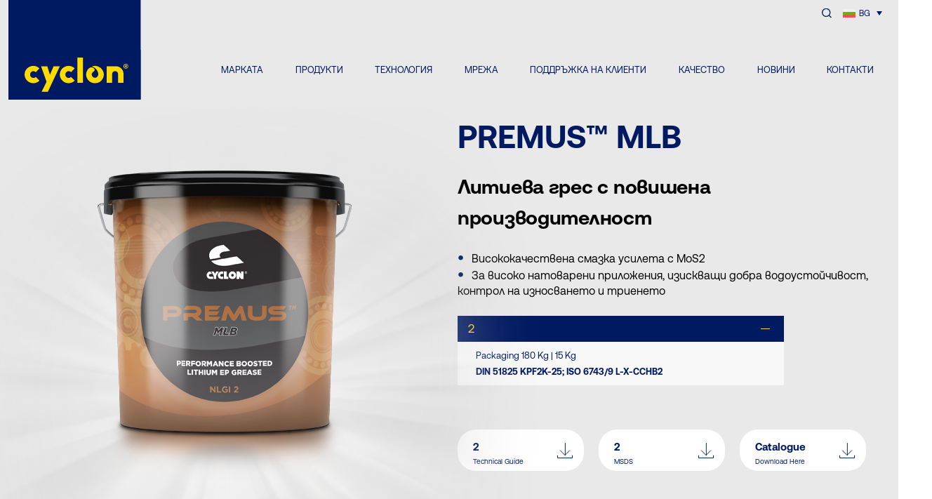

--- FILE ---
content_type: text/html; charset=UTF-8
request_url: https://www.cyclon-lpc.com/bg/cyclon_product/premus-mlb/
body_size: 14410
content:
<!doctype html>
<html lang="bg-BG">

<head>
    <meta charset="UTF-8">
    <meta name="viewport" content="width=device-width, initial-scale=1">
    <meta name="google-site-verification" content="7FRscCzuTUFxryi6Fud8MB_quFWccedqsh__dqYpv50" />
    <link rel="profile" href="https://gmpg.org/xfn/11">

    <link rel="icon" type="image/x-icon" href="/wp-content/uploads/2025/06/favicon-cyclon.svg">

    <title>PREMUS™ MLB &#8211; Cyclon LPC</title>
<meta name='robots' content='max-image-preview:large' />
	<style>img:is([sizes="auto" i], [sizes^="auto," i]) { contain-intrinsic-size: 3000px 1500px }</style>
	<link rel="alternate" hreflang="en" href="https://www.cyclon-lpc.com/cyclon_product/premus-mlb/" />
<link rel="alternate" hreflang="el" href="https://www.cyclon-lpc.com/el/cyclon_product/premus-mlb/" />
<link rel="alternate" hreflang="ro" href="https://www.cyclon-lpc.com/ro/cyclon_product/premus-mlb/" />
<link rel="alternate" hreflang="bg" href="https://www.cyclon-lpc.com/bg/cyclon_product/premus-mlb/" />
<link rel="alternate" hreflang="rs" href="https://www.cyclon-lpc.com/sr/cyclon_product/premus-mlb/" />
<link rel="alternate" hreflang="de" href="https://www.cyclon-lpc.com/de/cyclon_product/premus-mlb/" />
<link rel="alternate" hreflang="it" href="https://www.cyclon-lpc.com/it/cyclon_product/premus-mlb/" />
<link rel="alternate" hreflang="x-default" href="https://www.cyclon-lpc.com/cyclon_product/premus-mlb/" />
<script id="cookie-law-info-gcm-var-js" type="6d330b322c58b85446b981c5-text/javascript">
var _ckyGcm = {"status":true,"default_settings":[{"analytics":"denied","advertisement":"denied","functional":"granted","necessary":"granted","ad_user_data":"denied","ad_personalization":"denied","regions":"All"}],"wait_for_update":2000,"url_passthrough":false,"ads_data_redaction":false};
</script>
<script id="cookie-law-info-gcm-js" type="6d330b322c58b85446b981c5-text/javascript" src="https://www.cyclon-lpc.com/wp-content/plugins/cookie-law-info/lite/frontend/js/gcm.min.js"></script>
<script id="cookieyes" type="6d330b322c58b85446b981c5-text/javascript" src="https://cdn-cookieyes.com/client_data/198886912134581c05294cd3/script.js"></script><link rel='dns-prefetch' href='//unpkg.com' />
<link rel='dns-prefetch' href='//cdnjs.cloudflare.com' />
<link rel='dns-prefetch' href='//cdn.jsdelivr.net' />
<link rel='dns-prefetch' href='//benalman.com' />
<script type="6d330b322c58b85446b981c5-text/javascript">
window._wpemojiSettings = {"baseUrl":"https:\/\/s.w.org\/images\/core\/emoji\/15.1.0\/72x72\/","ext":".png","svgUrl":"https:\/\/s.w.org\/images\/core\/emoji\/15.1.0\/svg\/","svgExt":".svg","source":{"concatemoji":"https:\/\/www.cyclon-lpc.com\/wp-includes\/js\/wp-emoji-release.min.js?ver=2a0a8b11d75f4e6c4d9b3a7ffb6a8afd"}};
/*! This file is auto-generated */
!function(i,n){var o,s,e;function c(e){try{var t={supportTests:e,timestamp:(new Date).valueOf()};sessionStorage.setItem(o,JSON.stringify(t))}catch(e){}}function p(e,t,n){e.clearRect(0,0,e.canvas.width,e.canvas.height),e.fillText(t,0,0);var t=new Uint32Array(e.getImageData(0,0,e.canvas.width,e.canvas.height).data),r=(e.clearRect(0,0,e.canvas.width,e.canvas.height),e.fillText(n,0,0),new Uint32Array(e.getImageData(0,0,e.canvas.width,e.canvas.height).data));return t.every(function(e,t){return e===r[t]})}function u(e,t,n){switch(t){case"flag":return n(e,"\ud83c\udff3\ufe0f\u200d\u26a7\ufe0f","\ud83c\udff3\ufe0f\u200b\u26a7\ufe0f")?!1:!n(e,"\ud83c\uddfa\ud83c\uddf3","\ud83c\uddfa\u200b\ud83c\uddf3")&&!n(e,"\ud83c\udff4\udb40\udc67\udb40\udc62\udb40\udc65\udb40\udc6e\udb40\udc67\udb40\udc7f","\ud83c\udff4\u200b\udb40\udc67\u200b\udb40\udc62\u200b\udb40\udc65\u200b\udb40\udc6e\u200b\udb40\udc67\u200b\udb40\udc7f");case"emoji":return!n(e,"\ud83d\udc26\u200d\ud83d\udd25","\ud83d\udc26\u200b\ud83d\udd25")}return!1}function f(e,t,n){var r="undefined"!=typeof WorkerGlobalScope&&self instanceof WorkerGlobalScope?new OffscreenCanvas(300,150):i.createElement("canvas"),a=r.getContext("2d",{willReadFrequently:!0}),o=(a.textBaseline="top",a.font="600 32px Arial",{});return e.forEach(function(e){o[e]=t(a,e,n)}),o}function t(e){var t=i.createElement("script");t.src=e,t.defer=!0,i.head.appendChild(t)}"undefined"!=typeof Promise&&(o="wpEmojiSettingsSupports",s=["flag","emoji"],n.supports={everything:!0,everythingExceptFlag:!0},e=new Promise(function(e){i.addEventListener("DOMContentLoaded",e,{once:!0})}),new Promise(function(t){var n=function(){try{var e=JSON.parse(sessionStorage.getItem(o));if("object"==typeof e&&"number"==typeof e.timestamp&&(new Date).valueOf()<e.timestamp+604800&&"object"==typeof e.supportTests)return e.supportTests}catch(e){}return null}();if(!n){if("undefined"!=typeof Worker&&"undefined"!=typeof OffscreenCanvas&&"undefined"!=typeof URL&&URL.createObjectURL&&"undefined"!=typeof Blob)try{var e="postMessage("+f.toString()+"("+[JSON.stringify(s),u.toString(),p.toString()].join(",")+"));",r=new Blob([e],{type:"text/javascript"}),a=new Worker(URL.createObjectURL(r),{name:"wpTestEmojiSupports"});return void(a.onmessage=function(e){c(n=e.data),a.terminate(),t(n)})}catch(e){}c(n=f(s,u,p))}t(n)}).then(function(e){for(var t in e)n.supports[t]=e[t],n.supports.everything=n.supports.everything&&n.supports[t],"flag"!==t&&(n.supports.everythingExceptFlag=n.supports.everythingExceptFlag&&n.supports[t]);n.supports.everythingExceptFlag=n.supports.everythingExceptFlag&&!n.supports.flag,n.DOMReady=!1,n.readyCallback=function(){n.DOMReady=!0}}).then(function(){return e}).then(function(){var e;n.supports.everything||(n.readyCallback(),(e=n.source||{}).concatemoji?t(e.concatemoji):e.wpemoji&&e.twemoji&&(t(e.twemoji),t(e.wpemoji)))}))}((window,document),window._wpemojiSettings);
</script>
<style id='wp-emoji-styles-inline-css'>

	img.wp-smiley, img.emoji {
		display: inline !important;
		border: none !important;
		box-shadow: none !important;
		height: 1em !important;
		width: 1em !important;
		margin: 0 0.07em !important;
		vertical-align: -0.1em !important;
		background: none !important;
		padding: 0 !important;
	}
</style>
<link rel='stylesheet' id='wp-block-library-css' href='https://www.cyclon-lpc.com/wp-includes/css/dist/block-library/style.min.css?ver=2a0a8b11d75f4e6c4d9b3a7ffb6a8afd' media='all' />
<style id='classic-theme-styles-inline-css'>
/*! This file is auto-generated */
.wp-block-button__link{color:#fff;background-color:#32373c;border-radius:9999px;box-shadow:none;text-decoration:none;padding:calc(.667em + 2px) calc(1.333em + 2px);font-size:1.125em}.wp-block-file__button{background:#32373c;color:#fff;text-decoration:none}
</style>
<style id='safe-svg-svg-icon-style-inline-css'>
.safe-svg-cover{text-align:center}.safe-svg-cover .safe-svg-inside{display:inline-block;max-width:100%}.safe-svg-cover svg{height:100%;max-height:100%;max-width:100%;width:100%}

</style>
<style id='global-styles-inline-css'>
:root{--wp--preset--aspect-ratio--square: 1;--wp--preset--aspect-ratio--4-3: 4/3;--wp--preset--aspect-ratio--3-4: 3/4;--wp--preset--aspect-ratio--3-2: 3/2;--wp--preset--aspect-ratio--2-3: 2/3;--wp--preset--aspect-ratio--16-9: 16/9;--wp--preset--aspect-ratio--9-16: 9/16;--wp--preset--color--black: #000000;--wp--preset--color--cyan-bluish-gray: #abb8c3;--wp--preset--color--white: #ffffff;--wp--preset--color--pale-pink: #f78da7;--wp--preset--color--vivid-red: #cf2e2e;--wp--preset--color--luminous-vivid-orange: #ff6900;--wp--preset--color--luminous-vivid-amber: #fcb900;--wp--preset--color--light-green-cyan: #7bdcb5;--wp--preset--color--vivid-green-cyan: #00d084;--wp--preset--color--pale-cyan-blue: #8ed1fc;--wp--preset--color--vivid-cyan-blue: #0693e3;--wp--preset--color--vivid-purple: #9b51e0;--wp--preset--gradient--vivid-cyan-blue-to-vivid-purple: linear-gradient(135deg,rgba(6,147,227,1) 0%,rgb(155,81,224) 100%);--wp--preset--gradient--light-green-cyan-to-vivid-green-cyan: linear-gradient(135deg,rgb(122,220,180) 0%,rgb(0,208,130) 100%);--wp--preset--gradient--luminous-vivid-amber-to-luminous-vivid-orange: linear-gradient(135deg,rgba(252,185,0,1) 0%,rgba(255,105,0,1) 100%);--wp--preset--gradient--luminous-vivid-orange-to-vivid-red: linear-gradient(135deg,rgba(255,105,0,1) 0%,rgb(207,46,46) 100%);--wp--preset--gradient--very-light-gray-to-cyan-bluish-gray: linear-gradient(135deg,rgb(238,238,238) 0%,rgb(169,184,195) 100%);--wp--preset--gradient--cool-to-warm-spectrum: linear-gradient(135deg,rgb(74,234,220) 0%,rgb(151,120,209) 20%,rgb(207,42,186) 40%,rgb(238,44,130) 60%,rgb(251,105,98) 80%,rgb(254,248,76) 100%);--wp--preset--gradient--blush-light-purple: linear-gradient(135deg,rgb(255,206,236) 0%,rgb(152,150,240) 100%);--wp--preset--gradient--blush-bordeaux: linear-gradient(135deg,rgb(254,205,165) 0%,rgb(254,45,45) 50%,rgb(107,0,62) 100%);--wp--preset--gradient--luminous-dusk: linear-gradient(135deg,rgb(255,203,112) 0%,rgb(199,81,192) 50%,rgb(65,88,208) 100%);--wp--preset--gradient--pale-ocean: linear-gradient(135deg,rgb(255,245,203) 0%,rgb(182,227,212) 50%,rgb(51,167,181) 100%);--wp--preset--gradient--electric-grass: linear-gradient(135deg,rgb(202,248,128) 0%,rgb(113,206,126) 100%);--wp--preset--gradient--midnight: linear-gradient(135deg,rgb(2,3,129) 0%,rgb(40,116,252) 100%);--wp--preset--font-size--small: 13px;--wp--preset--font-size--medium: 20px;--wp--preset--font-size--large: 36px;--wp--preset--font-size--x-large: 42px;--wp--preset--spacing--20: 0.44rem;--wp--preset--spacing--30: 0.67rem;--wp--preset--spacing--40: 1rem;--wp--preset--spacing--50: 1.5rem;--wp--preset--spacing--60: 2.25rem;--wp--preset--spacing--70: 3.38rem;--wp--preset--spacing--80: 5.06rem;--wp--preset--shadow--natural: 6px 6px 9px rgba(0, 0, 0, 0.2);--wp--preset--shadow--deep: 12px 12px 50px rgba(0, 0, 0, 0.4);--wp--preset--shadow--sharp: 6px 6px 0px rgba(0, 0, 0, 0.2);--wp--preset--shadow--outlined: 6px 6px 0px -3px rgba(255, 255, 255, 1), 6px 6px rgba(0, 0, 0, 1);--wp--preset--shadow--crisp: 6px 6px 0px rgba(0, 0, 0, 1);}:where(.is-layout-flex){gap: 0.5em;}:where(.is-layout-grid){gap: 0.5em;}body .is-layout-flex{display: flex;}.is-layout-flex{flex-wrap: wrap;align-items: center;}.is-layout-flex > :is(*, div){margin: 0;}body .is-layout-grid{display: grid;}.is-layout-grid > :is(*, div){margin: 0;}:where(.wp-block-columns.is-layout-flex){gap: 2em;}:where(.wp-block-columns.is-layout-grid){gap: 2em;}:where(.wp-block-post-template.is-layout-flex){gap: 1.25em;}:where(.wp-block-post-template.is-layout-grid){gap: 1.25em;}.has-black-color{color: var(--wp--preset--color--black) !important;}.has-cyan-bluish-gray-color{color: var(--wp--preset--color--cyan-bluish-gray) !important;}.has-white-color{color: var(--wp--preset--color--white) !important;}.has-pale-pink-color{color: var(--wp--preset--color--pale-pink) !important;}.has-vivid-red-color{color: var(--wp--preset--color--vivid-red) !important;}.has-luminous-vivid-orange-color{color: var(--wp--preset--color--luminous-vivid-orange) !important;}.has-luminous-vivid-amber-color{color: var(--wp--preset--color--luminous-vivid-amber) !important;}.has-light-green-cyan-color{color: var(--wp--preset--color--light-green-cyan) !important;}.has-vivid-green-cyan-color{color: var(--wp--preset--color--vivid-green-cyan) !important;}.has-pale-cyan-blue-color{color: var(--wp--preset--color--pale-cyan-blue) !important;}.has-vivid-cyan-blue-color{color: var(--wp--preset--color--vivid-cyan-blue) !important;}.has-vivid-purple-color{color: var(--wp--preset--color--vivid-purple) !important;}.has-black-background-color{background-color: var(--wp--preset--color--black) !important;}.has-cyan-bluish-gray-background-color{background-color: var(--wp--preset--color--cyan-bluish-gray) !important;}.has-white-background-color{background-color: var(--wp--preset--color--white) !important;}.has-pale-pink-background-color{background-color: var(--wp--preset--color--pale-pink) !important;}.has-vivid-red-background-color{background-color: var(--wp--preset--color--vivid-red) !important;}.has-luminous-vivid-orange-background-color{background-color: var(--wp--preset--color--luminous-vivid-orange) !important;}.has-luminous-vivid-amber-background-color{background-color: var(--wp--preset--color--luminous-vivid-amber) !important;}.has-light-green-cyan-background-color{background-color: var(--wp--preset--color--light-green-cyan) !important;}.has-vivid-green-cyan-background-color{background-color: var(--wp--preset--color--vivid-green-cyan) !important;}.has-pale-cyan-blue-background-color{background-color: var(--wp--preset--color--pale-cyan-blue) !important;}.has-vivid-cyan-blue-background-color{background-color: var(--wp--preset--color--vivid-cyan-blue) !important;}.has-vivid-purple-background-color{background-color: var(--wp--preset--color--vivid-purple) !important;}.has-black-border-color{border-color: var(--wp--preset--color--black) !important;}.has-cyan-bluish-gray-border-color{border-color: var(--wp--preset--color--cyan-bluish-gray) !important;}.has-white-border-color{border-color: var(--wp--preset--color--white) !important;}.has-pale-pink-border-color{border-color: var(--wp--preset--color--pale-pink) !important;}.has-vivid-red-border-color{border-color: var(--wp--preset--color--vivid-red) !important;}.has-luminous-vivid-orange-border-color{border-color: var(--wp--preset--color--luminous-vivid-orange) !important;}.has-luminous-vivid-amber-border-color{border-color: var(--wp--preset--color--luminous-vivid-amber) !important;}.has-light-green-cyan-border-color{border-color: var(--wp--preset--color--light-green-cyan) !important;}.has-vivid-green-cyan-border-color{border-color: var(--wp--preset--color--vivid-green-cyan) !important;}.has-pale-cyan-blue-border-color{border-color: var(--wp--preset--color--pale-cyan-blue) !important;}.has-vivid-cyan-blue-border-color{border-color: var(--wp--preset--color--vivid-cyan-blue) !important;}.has-vivid-purple-border-color{border-color: var(--wp--preset--color--vivid-purple) !important;}.has-vivid-cyan-blue-to-vivid-purple-gradient-background{background: var(--wp--preset--gradient--vivid-cyan-blue-to-vivid-purple) !important;}.has-light-green-cyan-to-vivid-green-cyan-gradient-background{background: var(--wp--preset--gradient--light-green-cyan-to-vivid-green-cyan) !important;}.has-luminous-vivid-amber-to-luminous-vivid-orange-gradient-background{background: var(--wp--preset--gradient--luminous-vivid-amber-to-luminous-vivid-orange) !important;}.has-luminous-vivid-orange-to-vivid-red-gradient-background{background: var(--wp--preset--gradient--luminous-vivid-orange-to-vivid-red) !important;}.has-very-light-gray-to-cyan-bluish-gray-gradient-background{background: var(--wp--preset--gradient--very-light-gray-to-cyan-bluish-gray) !important;}.has-cool-to-warm-spectrum-gradient-background{background: var(--wp--preset--gradient--cool-to-warm-spectrum) !important;}.has-blush-light-purple-gradient-background{background: var(--wp--preset--gradient--blush-light-purple) !important;}.has-blush-bordeaux-gradient-background{background: var(--wp--preset--gradient--blush-bordeaux) !important;}.has-luminous-dusk-gradient-background{background: var(--wp--preset--gradient--luminous-dusk) !important;}.has-pale-ocean-gradient-background{background: var(--wp--preset--gradient--pale-ocean) !important;}.has-electric-grass-gradient-background{background: var(--wp--preset--gradient--electric-grass) !important;}.has-midnight-gradient-background{background: var(--wp--preset--gradient--midnight) !important;}.has-small-font-size{font-size: var(--wp--preset--font-size--small) !important;}.has-medium-font-size{font-size: var(--wp--preset--font-size--medium) !important;}.has-large-font-size{font-size: var(--wp--preset--font-size--large) !important;}.has-x-large-font-size{font-size: var(--wp--preset--font-size--x-large) !important;}
:where(.wp-block-post-template.is-layout-flex){gap: 1.25em;}:where(.wp-block-post-template.is-layout-grid){gap: 1.25em;}
:where(.wp-block-columns.is-layout-flex){gap: 2em;}:where(.wp-block-columns.is-layout-grid){gap: 2em;}
:root :where(.wp-block-pullquote){font-size: 1.5em;line-height: 1.6;}
</style>
<link rel='stylesheet' id='wpml-legacy-dropdown-0-css' href='https://www.cyclon-lpc.com/wp-content/plugins/sitepress-multilingual-cms/templates/language-switchers/legacy-dropdown/style.min.css?ver=1' media='all' />
<style id='wpml-legacy-dropdown-0-inline-css'>
.wpml-ls-statics-shortcode_actions{background-color:transparent;}.wpml-ls-statics-shortcode_actions, .wpml-ls-statics-shortcode_actions .wpml-ls-sub-menu, .wpml-ls-statics-shortcode_actions a {border-color:transparent;}.wpml-ls-statics-shortcode_actions a, .wpml-ls-statics-shortcode_actions .wpml-ls-sub-menu a, .wpml-ls-statics-shortcode_actions .wpml-ls-sub-menu a:link, .wpml-ls-statics-shortcode_actions li:not(.wpml-ls-current-language) .wpml-ls-link, .wpml-ls-statics-shortcode_actions li:not(.wpml-ls-current-language) .wpml-ls-link:link {color:#042759;background-color:#ffffff;}.wpml-ls-statics-shortcode_actions .wpml-ls-sub-menu a:hover,.wpml-ls-statics-shortcode_actions .wpml-ls-sub-menu a:focus, .wpml-ls-statics-shortcode_actions .wpml-ls-sub-menu a:link:hover, .wpml-ls-statics-shortcode_actions .wpml-ls-sub-menu a:link:focus {color:#042759;background-color:#ffffff;}.wpml-ls-statics-shortcode_actions .wpml-ls-current-language > a {color:#ffffff;background-color:transparent;}.wpml-ls-statics-shortcode_actions .wpml-ls-current-language:hover>a, .wpml-ls-statics-shortcode_actions .wpml-ls-current-language>a:focus {color:#ffffff;background-color:transparent;}
</style>
<link rel='stylesheet' id='fonts-css' href='https://www.cyclon-lpc.com/wp-content/themes/cyclon/fonts/font-face.css?ver=1.0.5' media='all' />
<link rel='stylesheet' id='swiper-css' href='https://cdnjs.cloudflare.com/ajax/libs/Swiper/8.4.7/swiper-bundle.css?ver=1.0.5' media='all' />
<link rel='stylesheet' id='simpleScroll-css' href='https://cdn.jsdelivr.net/npm/simple-scrollbar@latest/simple-scrollbar.css?ver=1.0.5' media='all' />
<link rel='stylesheet' id='aos-css' href='https://unpkg.com/aos@2.3.1/dist/aos.css?ver=1.0.5' media='all' />
<link rel='stylesheet' id='fancybox-css' href='https://cdn.jsdelivr.net/npm/@fancyapps/ui@4.0/dist/fancybox.css?ver=1.0.5' media='all' />
<link rel='stylesheet' id='cyclon-wp-theme-style-css' href='https://www.cyclon-lpc.com/wp-content/themes/cyclon/sass/style.css?ver=1769338116' media='all' />
<link rel='stylesheet' id='concept-style-css' href='https://www.cyclon-lpc.com/wp-content/themes/cyclon/concept.css?ver=1769338116' media='all' />
<script id="wpml-cookie-js-extra" type="6d330b322c58b85446b981c5-text/javascript">
var wpml_cookies = {"wp-wpml_current_language":{"value":"bg","expires":1,"path":"\/"}};
var wpml_cookies = {"wp-wpml_current_language":{"value":"bg","expires":1,"path":"\/"}};
</script>
<script src="https://www.cyclon-lpc.com/wp-content/plugins/sitepress-multilingual-cms/res/js/cookies/language-cookie.js?ver=472900" id="wpml-cookie-js" defer data-wp-strategy="defer" type="6d330b322c58b85446b981c5-text/javascript"></script>
<script src="https://www.cyclon-lpc.com/wp-includes/js/jquery/jquery.min.js?ver=3.7.1" id="jquery-core-js" type="6d330b322c58b85446b981c5-text/javascript"></script>
<script src="https://www.cyclon-lpc.com/wp-includes/js/jquery/jquery-migrate.min.js?ver=3.4.1" id="jquery-migrate-js" type="6d330b322c58b85446b981c5-text/javascript"></script>
<script src="https://www.cyclon-lpc.com/wp-content/plugins/sitepress-multilingual-cms/templates/language-switchers/legacy-dropdown/script.min.js?ver=1" id="wpml-legacy-dropdown-0-js" type="6d330b322c58b85446b981c5-text/javascript"></script>
<link rel="EditURI" type="application/rsd+xml" title="RSD" href="https://www.cyclon-lpc.com/xmlrpc.php?rsd" />

<link rel="canonical" href="https://www.cyclon-lpc.com/bg/cyclon_product/premus-mlb/" />
<link rel='shortlink' href='https://www.cyclon-lpc.com/bg/?p=8909' />
<link rel="alternate" title="oEmbed (JSON)" type="application/json+oembed" href="https://www.cyclon-lpc.com/bg/wp-json/oembed/1.0/embed?url=https%3A%2F%2Fwww.cyclon-lpc.com%2Fbg%2Fcyclon_product%2Fpremus-mlb%2F" />
<link rel="alternate" title="oEmbed (XML)" type="text/xml+oembed" href="https://www.cyclon-lpc.com/bg/wp-json/oembed/1.0/embed?url=https%3A%2F%2Fwww.cyclon-lpc.com%2Fbg%2Fcyclon_product%2Fpremus-mlb%2F&#038;format=xml" />
<meta name="generator" content="WPML ver:4.7.2 stt:7,59,1,3,13,27,44,49;" />
<style>.recentcomments a{display:inline !important;padding:0 !important;margin:0 !important;}</style><meta name="generator" content="Powered by Slider Revolution 6.7.13 - responsive, Mobile-Friendly Slider Plugin for WordPress with comfortable drag and drop interface." />
<script type="6d330b322c58b85446b981c5-text/javascript">function setREVStartSize(e){
			//window.requestAnimationFrame(function() {
				window.RSIW = window.RSIW===undefined ? window.innerWidth : window.RSIW;
				window.RSIH = window.RSIH===undefined ? window.innerHeight : window.RSIH;
				try {
					var pw = document.getElementById(e.c).parentNode.offsetWidth,
						newh;
					pw = pw===0 || isNaN(pw) || (e.l=="fullwidth" || e.layout=="fullwidth") ? window.RSIW : pw;
					e.tabw = e.tabw===undefined ? 0 : parseInt(e.tabw);
					e.thumbw = e.thumbw===undefined ? 0 : parseInt(e.thumbw);
					e.tabh = e.tabh===undefined ? 0 : parseInt(e.tabh);
					e.thumbh = e.thumbh===undefined ? 0 : parseInt(e.thumbh);
					e.tabhide = e.tabhide===undefined ? 0 : parseInt(e.tabhide);
					e.thumbhide = e.thumbhide===undefined ? 0 : parseInt(e.thumbhide);
					e.mh = e.mh===undefined || e.mh=="" || e.mh==="auto" ? 0 : parseInt(e.mh,0);
					if(e.layout==="fullscreen" || e.l==="fullscreen")
						newh = Math.max(e.mh,window.RSIH);
					else{
						e.gw = Array.isArray(e.gw) ? e.gw : [e.gw];
						for (var i in e.rl) if (e.gw[i]===undefined || e.gw[i]===0) e.gw[i] = e.gw[i-1];
						e.gh = e.el===undefined || e.el==="" || (Array.isArray(e.el) && e.el.length==0)? e.gh : e.el;
						e.gh = Array.isArray(e.gh) ? e.gh : [e.gh];
						for (var i in e.rl) if (e.gh[i]===undefined || e.gh[i]===0) e.gh[i] = e.gh[i-1];
											
						var nl = new Array(e.rl.length),
							ix = 0,
							sl;
						e.tabw = e.tabhide>=pw ? 0 : e.tabw;
						e.thumbw = e.thumbhide>=pw ? 0 : e.thumbw;
						e.tabh = e.tabhide>=pw ? 0 : e.tabh;
						e.thumbh = e.thumbhide>=pw ? 0 : e.thumbh;
						for (var i in e.rl) nl[i] = e.rl[i]<window.RSIW ? 0 : e.rl[i];
						sl = nl[0];
						for (var i in nl) if (sl>nl[i] && nl[i]>0) { sl = nl[i]; ix=i;}
						var m = pw>(e.gw[ix]+e.tabw+e.thumbw) ? 1 : (pw-(e.tabw+e.thumbw)) / (e.gw[ix]);
						newh =  (e.gh[ix] * m) + (e.tabh + e.thumbh);
					}
					var el = document.getElementById(e.c);
					if (el!==null && el) el.style.height = newh+"px";
					el = document.getElementById(e.c+"_wrapper");
					if (el!==null && el) {
						el.style.height = newh+"px";
						el.style.display = "block";
					}
				} catch(e){
					console.log("Failure at Presize of Slider:" + e)
				}
			//});
		  };</script>
		<style id="wp-custom-css">
			.slider-btn {
  font-family: "AeonikPro", sans-serif;
  line-height: 1.1 !important;
  font-weight: 700 !important;
  text-align: center !important;
  font-size: 13px;
  padding: calc(min(max(12px, 17/1920 * 100vw), 17px)) !important;
  max-height: 52px;
}
.slider-btn:hover {
  border: 1px solid #ffda00 !important;
  color: #001a61;
}
h2.sliderTitle {
  font-family: "Ferry-Black", sans-serif;
  font-size: clamp(28px, 8vw, 60px) !important;
  line-height: 1.1 !important;
  font-weight: 400 !important;
}
.sliderBtn {
  font-size: 13px;
  line-height: 16px;
  background: #ffda00;
  border-radius: 40px;
  padding: 18px 52px;
  font-family: "AeonikPro", sans-serif !important;
  font-weight: 700 !important;
}
@media all and (max-width: 778px) {
  h2.sliderTitle {
    text-align: center !important;
  }
  .sliderBtn {
    font-size: 16px;
    line-height: 16px;
    background: #ffda00;
    border-radius: 40px;
    padding: 18px 52px;
    font-family: "AeonikPro", sans-serif !important;
    font-weight: 700 !important;
  }
}
.isos {
  display: flex;
  flex-wrap: wrap;
}
.isoBox {
  display: flex;
  margin-bottom: 33px;
  width: 50%;
}
.isoBox__Content {
  padding-left: 15px;
}
.isoBox img {
  width: 64px;
  height: 64px;
}
.isoBox h5 {
  margin: 0 0 7px 0;
  font-size: 15px;
  line-height: 16px;
  color: #001a61;
}
.isoBox p {
  font-size: 12px;
  line-height: 14px;
  max-width: 222px;
  margin: 0;
}
@media all and (max-width: 767px) {
  .isoBox img {
    width: 40px;
    height: 40px;
  }
  .isoBox h5 {
    font-size: 12px;
    line-height: 14px;
    color: #001a61;
    padding-right: 3px;
  }
  .isoBox p {
    font-size: 10px;
    line-height: 12px;
    max-width: 222px;
    margin: 0;
    padding-right: 10px;
  }
}
.single-cyclon_product
  #mega-menu-wrap-primary-nav
  #mega-menu-primary-nav
  > li.mega-menu-item
  > a.mega-menu-link,
.single-post
  #mega-menu-wrap-primary-nav
  #mega-menu-primary-nav
  > li.mega-menu-item
  > a.mega-menu-link {
  color: #001a61;
}
.single-post .cyclon__Header.solid-header {
  position: fixed;
}
.single-post
  .cyclon__Header.solid-header
  #mega-menu-wrap-primary-nav
  #mega-menu-primary-nav
  > li.mega-menu-item
  > a.mega-menu-link {
  color: #fff !important;
}
.solid-header #mega-menu-wrap-primary-nav #mega-menu-primary-nav {
  padding: 0 0 0 0;
}

.mega-sub-menu .catBox {
  margin-bottom: 15px;
}
.otgs-development-site-front-end {
  display: none;
}

@media all and (max-width: 500px) {
  .globeImage {
    height: 300px;
    margin-left: -28% !important;
    max-width: 150% !important;
  }
}

.blogCard__Image img {
    aspect-ratio: 10 / 6 !important;
}

body:lang(bg-BG),
p:lang(bg-BG),
span:lang(bg-BG),
div:lang(bg-BG),
a:lang(bg-BG),
h1:lang(bg-BG),
h2:lang(bg-BG),
h3:lang(bg-BG),
h4:lang(bg-BG) {
  font-family: "AeonikPro", sans-serif !important;
}		</style>
		
    <script type="6d330b322c58b85446b981c5-text/javascript">
        window.dataLayer = window.dataLayer || [];

        function gtag() {
            dataLayer.push(arguments);
        }
        gtag("consent", "default", {
            ad_storage: "denied",
            ad_user_data: "denied",
            ad_personalization: "denied",
            analytics_storage: "denied",
            functionality_storage: "denied",
            personalization_storage: "denied",
            security_storage: "granted",
            wait_for_update: 2000,
        });
        gtag("set", "ads_data_redaction", true);
        gtag("set", "url_passthrough", true);
    </script>

    <!-- Google Tag Manager -->
    <script type="6d330b322c58b85446b981c5-text/javascript">
        (function(w, d, s, l, i) {
            w[l] = w[l] || [];
            w[l].push({
                'gtm.start': new Date().getTime(),
                event: 'gtm.js'
            });
            var f = d.getElementsByTagName(s)[0],
                j = d.createElement(s),
                dl = l != 'dataLayer' ? '&l=' + l : '';
            j.async = true;
            j.src =
                'https://www.googletagmanager.com/gtm.js?id=' + i + dl;
            f.parentNode.insertBefore(j, f);
        })(window, document, 'script', 'dataLayer', 'GTM-P5QXF2B3');
    </script>
    <!-- End Google Tag Manager -->

</head>

<body class="wp-singular cyclon_product-template-default single single-cyclon_product postid-8909 wp-theme-cyclon">
    
    <!-- Google Tag Manager (noscript) -->
    <noscript><iframe src="https://www.googletagmanager.com/ns.html?id=GTM-P5QXF2B3"
            height="0" width="0" style="display:none;visibility:hidden"></iframe></noscript>
    <!-- End Google Tag Manager (noscript) -->


    <div id="page" class="site">

        <a class="skip-link screen-reader-text" href="#primary">Skip to content</a>

        <header id="masthead" class="site-header cyclon__Header">
            <div class="container">
                <div class="row">
                    <div class="col-lg-2 col-md-2 col-sm-3 col-6">
                        <a href="https://www.cyclon-lpc.com/bg/" class="logoLink">
                            <img src="/wp-content/uploads/2025/06/logo.svg" class="img-responsive cyclon__logo" />
                        </a>
                    </div>
                    <div class="col-lg-10 col-md-10 col-sm-6 col-6 headerRight">
                        <div class="header-language-search">
                            <div class="header-search">
                                <form role="search" method="get" class="search-form" action="https://www.cyclon-lpc.com/bg/">
                                    <label>
                                        <span>Search for:</span>
                                        <input type="search" class="search-field" placeholder="Search…" value="" name="s" title="Search for:" />
                                    </label>
                                    <input type="submit" class="search-submit" value="Search" />
                                </form>
                            </div>
                            <div class="header-language-switcher">
                                
<div
	 class="wpml-ls-statics-shortcode_actions wpml-ls wpml-ls-legacy-dropdown js-wpml-ls-legacy-dropdown">
	<ul>

		<li tabindex="0" class="wpml-ls-slot-shortcode_actions wpml-ls-item wpml-ls-item-bg wpml-ls-current-language wpml-ls-item-legacy-dropdown">
			<a href="#" class="js-wpml-ls-item-toggle wpml-ls-item-toggle">
                                                    <img
            class="wpml-ls-flag"
            src="https://www.cyclon-lpc.com/wp-content/plugins/sitepress-multilingual-cms/res/flags/bg.svg"
            alt=""
            width=18
            height=12
    /><span class="wpml-ls-native">BG</span></a>

			<ul class="wpml-ls-sub-menu">
				
					<li class="wpml-ls-slot-shortcode_actions wpml-ls-item wpml-ls-item-en wpml-ls-first-item">
						<a href="https://www.cyclon-lpc.com/cyclon_product/premus-mlb/" class="wpml-ls-link">
                                                                <img
            class="wpml-ls-flag"
            src="https://www.cyclon-lpc.com/wp-content/plugins/sitepress-multilingual-cms/res/flags/en.svg"
            alt=""
            width=18
            height=12
    /><span class="wpml-ls-native" lang="en">EN</span></a>
					</li>

				
					<li class="wpml-ls-slot-shortcode_actions wpml-ls-item wpml-ls-item-el">
						<a href="https://www.cyclon-lpc.com/el/cyclon_product/premus-mlb/" class="wpml-ls-link">
                                                                <img
            class="wpml-ls-flag"
            src="https://www.cyclon-lpc.com/wp-content/plugins/sitepress-multilingual-cms/res/flags/el.svg"
            alt=""
            width=18
            height=12
    /><span class="wpml-ls-native" lang="el">ΕΛ</span></a>
					</li>

				
					<li class="wpml-ls-slot-shortcode_actions wpml-ls-item wpml-ls-item-ro">
						<a href="https://www.cyclon-lpc.com/ro/cyclon_product/premus-mlb/" class="wpml-ls-link">
                                                                <img
            class="wpml-ls-flag"
            src="https://www.cyclon-lpc.com/wp-content/plugins/sitepress-multilingual-cms/res/flags/ro.svg"
            alt=""
            width=18
            height=12
    /><span class="wpml-ls-native" lang="ro">RO</span></a>
					</li>

				
					<li class="wpml-ls-slot-shortcode_actions wpml-ls-item wpml-ls-item-sr">
						<a href="https://www.cyclon-lpc.com/sr/cyclon_product/premus-mlb/" class="wpml-ls-link">
                                                                <img
            class="wpml-ls-flag"
            src="https://www.cyclon-lpc.com/wp-content/plugins/sitepress-multilingual-cms/res/flags/sr.svg"
            alt=""
            width=18
            height=12
    /><span class="wpml-ls-native" lang="sr">RS</span></a>
					</li>

				
					<li class="wpml-ls-slot-shortcode_actions wpml-ls-item wpml-ls-item-de">
						<a href="https://www.cyclon-lpc.com/de/cyclon_product/premus-mlb/" class="wpml-ls-link">
                                                                <img
            class="wpml-ls-flag"
            src="https://www.cyclon-lpc.com/wp-content/plugins/sitepress-multilingual-cms/res/flags/de.svg"
            alt=""
            width=18
            height=12
    /><span class="wpml-ls-native" lang="de">DE</span></a>
					</li>

				
					<li class="wpml-ls-slot-shortcode_actions wpml-ls-item wpml-ls-item-it wpml-ls-last-item">
						<a href="https://www.cyclon-lpc.com/it/cyclon_product/premus-mlb/" class="wpml-ls-link">
                                                                <img
            class="wpml-ls-flag"
            src="https://www.cyclon-lpc.com/wp-content/plugins/sitepress-multilingual-cms/res/flags/it.svg"
            alt=""
            width=18
            height=12
    /><span class="wpml-ls-native" lang="it">IT</span></a>
					</li>

							</ul>

		</li>

	</ul>
</div>
                            </div>
                        </div>
                        <nav id="site-navigation" class="main-navigation">
	<div class="menu-primary-bg-container"><ul id="primary-menu" class="cyclon__Menu"><li id="menu-item-8591" class="menu-item menu-item-type-post_type menu-item-object-page menu-item-8591"><a href="https://www.cyclon-lpc.com/bg/brand/">МАРКАТА</a></li>
<li id="menu-item-8992" class="menu-item-has-children menu-item menu-item-type-custom menu-item-object-custom menu-item-8992"><a href="#">ПРОДУКТИ</a><ul class="sub-menu"><!-- <ul class="sub-menu"> -->
<li class="mega-menu-row">
    <ul class="mega-sub-menu">
        <li class="mega-menu-column mega-menu-columns-3-of-12" id="mega-menu-1089-0-0">
            <ul class="mega-sub-menu">
                <li class="mega-menu-item mega-menu-item-type-widget widget_custom_html mega-menu-item-custom_html-11" id="mega-menu-item-custom_html-11">
                    <div class="textwidget custom-html-widget">
                        <div class="catBox">
                            <div class="catBox__Inner">
                                <a href="/bg/passenger-car-lubricants/"><img alt="Passenger Car Lubricants" src="/wp-content/uploads/2022/04/Mask-Group-157.png" class="catBoxImage"></a>
                            </div>
                            <div>
                                <a href="/bg/passenger-car-lubricants/"><img alt="MAGMA" src="/wp-content/uploads/2022/06/logo-magma.svg"></a>
                            </div>
                            <h4>ЛУБРИКАНТИ ЗА ЛЕКИ КОЛИ</h4>
                        </div>
                    </div>
                </li>		
            </ul>
        </li>
        <li class="mega-menu-column mega-menu-columns-3-of-12" id="mega-menu-1089-0-1">
            <ul class="mega-sub-menu">
                <li class="mega-menu-item mega-menu-item-type-widget widget_custom_html mega-menu-item-custom_html-12" id="mega-menu-item-custom_html-12">
                    <div class="textwidget custom-html-widget">
                        <div class="catBox">
                            <div class="catBox__Inner">
                                <a href="/bg/heavy-duty-lubricants/"><img alt="Heavy Duty Lubricants" src="/wp-content/uploads/2022/04/Mask-Group-158.png" class="catBoxImage"></a>
                            </div>
                            <div>
                                <a href="/bg/heavy-duty-lubricants/"><img alt="GRANIT" src="/wp-content/uploads/2022/06/logo-granit.svg"></a>
                            </div>
                            <h4>ЛУБРИКАНТИ ЗА ТЕЖКОТОВАРНА ТЕХНИКА</h4>
                        </div>
                    </div>
                </li>		
            </ul>
        </li>
        <li class="mega-menu-column mega-menu-columns-3-of-12" id="mega-menu-1089-0-2">
            <ul class="mega-sub-menu">
                <li class="mega-menu-item mega-menu-item-type-widget widget_custom_html mega-menu-item-custom_html-13" id="mega-menu-item-custom_html-13">
                    <div class="textwidget custom-html-widget">
                        <div class="catBox">
                            <div class="catBox__Inner">
                                <a href="/bg/motorcycle-lubricants/"><img alt="Motocycle Lubricants" src="/wp-content/uploads/2022/04/Mask-Group-159.png" class="catBoxImage"></a>
                            </div>
                            <div>
                                <a href="/bg/motorcycle-lubricants/"><img alt="LAVA" src="/wp-content/uploads/2022/06/logo-lava.svg"></a>
                            </div>
                            <h4>ЛУБРИКАНТИ ЗА МОТОЦИКЛЕТИ</h4>
                        </div>
                    </div>
                </li>		
            </ul>
        </li>
        <li class="mega-menu-column mega-menu-columns-3-of-12" id="mega-menu-1089-0-3">
            <ul class="mega-sub-menu">
                <li class="mega-menu-item mega-menu-item-type-widget widget_custom_html mega-menu-item-custom_html-14" id="mega-menu-item-custom_html-14">
                    <div class="textwidget custom-html-widget">
                        <div class="catBox">
                            <div class="catBox__Inner">
                                <a href="/bg/gear/"><img alt="Trasmission Lubricants" src="/wp-content/uploads/2022/04/Mask-Group-160.png" class="catBoxImage"></a>
                            </div>
                            <div>
                                <a href="/bg/gear/"><img alt="GEAR" src="/wp-content/uploads/2022/06/logo-gear.svg"></a>
                            </div>
                            <h4>ЛУБРИКАНТИ ЗА ТРАНСМИСИЯ</h4>
                        </div>
                    </div>
                </li>		
            </ul>
        </li>	
    </ul>
</li>
<li class="mega-menu-row">
    <ul class="mega-sub-menu">
        <li class="mega-menu-column mega-menu-columns-3-of-12" id="mega-menu-1089-1-0">
            <ul class="mega-sub-menu">
                <li class="mega-menu-item mega-menu-item-type-widget widget_custom_html mega-menu-item-custom_html-15" id="mega-menu-item-custom_html-15">
                    <div class="textwidget custom-html-widget">
                        <div class="catBox">
                            <div class="catBox__Inner">
                                <a href="/bg/industrial-lubricants/"><img alt="Industrial Lubricants" src="/wp-content/uploads/2022/04/Mask-Group-161.png" class="catBoxImage"></a>
                            </div>
                            <div>
                                <a href="/bg/industrial-lubricants/"><img alt="INDUSTRIAL" src="/wp-content/uploads/2022/06/logo-industrial.svg"></a>
                            </div>
                            <h4>ИНДУСТРИАЛНИ ЛУБРИКАНТИ</h4>
                        </div>
                    </div>
                </li>		
            </ul>
        </li>
        <li class="mega-menu-column mega-menu-columns-3-of-12" id="mega-menu-1089-1-1">
            <ul class="mega-sub-menu">
                <li class="mega-menu-item mega-menu-item-type-widget widget_custom_html mega-menu-item-custom_html-16" id="mega-menu-item-custom_html-16">
                    <div class="textwidget custom-html-widget">
                        <div class="catBox">
                            <div class="catBox__Inner">
                                <a href="/bg/marine-lubricants/"><img alt="Marine Lubricants" src="/wp-content/uploads/2022/04/Mask-Group-249.png" class="catBoxImage"></a>
                            </div>
                            <div>
                                <a href="/bg/marine-lubricants/"><img alt="MARINE" src="/wp-content/uploads/2022/06/logo-marine.svg"></a>
                            </div>
                            <h4>МОРСКИ ЛУБРИКАНТИ</h4>
                        </div>
                    </div>
                </li>		
            </ul>
        </li>
        <li class="mega-menu-column mega-menu-columns-3-of-12" id="mega-menu-1089-1-2">
            <ul class="mega-sub-menu">
                <li class="mega-menu-item mega-menu-item-type-widget widget_custom_html mega-menu-item-custom_html-17" id="mega-menu-item-custom_html-17">
                    <div class="textwidget custom-html-widget">
                        <div class="catBox">
                            <div class="catBox__Inner">
                                <a href="/bg/greases/"><img alt="Greases" src="/wp-content/uploads/2022/06/home-greases.png" class="catBoxImage"></a>
                            </div>
                            <div>
                                <a href="/bg/greases/"><img alt="GREASES" src="/wp-content/uploads/2022/06/logo-greases.svg"></a>
                            </div>
                            <h4>ГРЕСИ</h4>
                        </div>
                    </div>
                </li>		
            </ul>
        </li>
        <li class="mega-menu-column mega-menu-columns-3-of-12" id="mega-menu-1089-1-3">
            <ul class="mega-sub-menu">
                <li class="mega-menu-item mega-menu-item-type-widget widget_custom_html mega-menu-item-custom_html-18" id="mega-menu-item-custom_html-18">
                    <div class="textwidget custom-html-widget">
                        <div class="catBox">
                            <div class="catBox__Inner">
                                <a href="/bg/special-products/"><img alt="Special Fluids" src="/wp-content/uploads/2022/04/Mask-Group-164.png" class="catBoxImage"></a>
                            </div>
                            <div>
                                <a href="/bg/special-products/"><img alt="Special Fluids" src="/wp-content/uploads/2022/06/logo-special-fluids.svg"></a>
                            </div>
                        </div>
                    </div>
                </li>		
            </ul>
        </li>	
    </ul>
</li>
<!-- </ul> --></ul></li>
<li id="menu-item-8585" class="menu-item menu-item-type-post_type menu-item-object-page menu-item-8585"><a href="https://www.cyclon-lpc.com/bg/technology/">ТЕХНОЛОГИЯ</a></li>
<li id="menu-item-8612" class="menu-item menu-item-type-post_type menu-item-object-page menu-item-8612"><a href="https://www.cyclon-lpc.com/bg/network/">МРЕЖА</a></li>
<li id="menu-item-8586" class="menu-item menu-item-type-post_type menu-item-object-page menu-item-8586"><a href="https://www.cyclon-lpc.com/bg/customer-support/">ПОДДРЪЖКА НА КЛИЕНТИ</a></li>
<li id="menu-item-8596" class="menu-item menu-item-type-post_type menu-item-object-page menu-item-8596"><a href="https://www.cyclon-lpc.com/bg/quality/">КАЧЕСТВО</a></li>
<li id="menu-item-9007" class="menu-item menu-item-type-post_type menu-item-object-page menu-item-9007"><a href="https://www.cyclon-lpc.com/bg/news/">НОВИНИ</a></li>
<li id="menu-item-8602" class="menu-item menu-item-type-post_type menu-item-object-page menu-item-8602"><a href="https://www.cyclon-lpc.com/bg/contact/">КОНТАКТИ</a></li>
</ul></div></nav><!-- #site-navigation -->
<a href="#" class="mobile-trigger d-lg-none d-block d-xl-none">
    <svg xmlns="http://www.w3.org/2000/svg" width="21.861" height="14.736" viewBox="0 0 21.861 14.736">
        <g id="Group_16841" data-name="Group 16841" transform="translate(-318.14 -17.406)">
            <path id="Path_25400" data-name="Path 25400" d="M-16329.97-17599.857h21.861" transform="translate(16648.109 17618.264)" fill="none" stroke="#fff" stroke-width="2"/>
            <path id="Path_25401" data-name="Path 25401" d="M-16329.97-17599.857h21.861" transform="translate(16648.109 17624.631)" fill="none" stroke="#fff" stroke-width="2"/>
            <path id="Path_25402" data-name="Path 25402" d="M-16329.97-17599.857h21.861" transform="translate(16648.109 17631)" fill="none" stroke="#fff" stroke-width="2"/>
        </g>
    </svg>
</a>                    </div>

                </div>
            </div>
        </header><!-- #masthead -->
            <main id="primary" class="main-content cyclon_single_product">
        <div class="cyclon_product__Inner">
            <div class="container">
                <div class="row">
                    <div class="col-lg-6 col-md-6 col-sm-6 col-xs-12">
                        <div class="cyclon_product__Gallery">
                            <div class="cyclon_product__Gallery__Inner">
                                <!--                                -->
                                <img src="/wp-content/uploads/2022/06/shine-grey.png" class="glow"/>


                                <!-- Gallery Test -->
                                                                    <div class="productGallery__SuperWrapper" style="position: relative;">
                                        <div class="productGallery__Wrapper swiper">
                                            <div class="productGallery__Inner swiper-wrapper">
                                                <div class="swiper-slide">
                                                    <a href="#" data-fancybox="gallery"
                                                       data-src="https://www.cyclon-lpc.com/wp-content/uploads/2022/06/premus_mlb.png">
                                                        <img src="https://www.cyclon-lpc.com/wp-content/uploads/2022/06/premus_mlb.png" class="img-fluid"/>
                                                    </a>
                                                </div>
                                                                                                        <div class="swiper-slide">
                                                            <a href="#" data-fancybox="gallery"
                                                               data-src="">
                                                                <img src=""
                                                                     class="img-fluid"/>
                                                            </a>

                                                        </div>
                                                                                                </div>
                                        </div>
                                        
                                    </div>


                                                                    
                            </div>
                        </div>
                    </div>
                    <div class="col-lg-6 col-md-6 col-sm-6 col-xs-12">
                        <div class="cyclon_product__Content">
                            <!-- Breadcrumbs -->
                                                        <h1>PREMUS™ MLB</h1>
                            <div class="product-subtitle">Литиева грес с повишена производителност</div>
                            <div class="entry-content">
                                <ul>
<li>Висококачествена смазка усилета с MoS2</li>
<li>За високо натоварени приложения, изискващи добра водоустойчивост, контрол на износването и триенето</li>
</ul>
                            </div>

                            <div class="product-specs">
                                                                                                            <div class="specTab  specTab--active">
                                            <a href="#"
                                               class="specTab__Heading specTab__Heading--active"
                                               data-tab="1">
                                                2                                            </a>
                                            <div id="sTab_1" class="specTab__Content">
                                                Packaging 180 Kg | 15 Kg <br/>
<strong>DIN 51825 KPF2K-25; ISO 6743/9 L-X-CCHB2</strong>                                            </div>
                                        </div>
                                                                                                    </div>

                                                            <div class="product-buttons">
                                                                            <a href="https://www.cyclon-lpc.com/wp-content/uploads/2022/07/CYC-PREMUS-MLB_EN_vAI23.pdf" class="product-pill"
                                           target="_blanks">
                                        <span class="product-pill__title">
                                            2                                        </span>
                                            <span class="product-pill__subtitle">
                                               Technical Guide                                        </span>

                                        </a>
                                                                            <a href="https://www.cyclon-lpc.com/wp-content/uploads/2022/07/25002sd_-_PREMUS™_MLB_-_NLGI_2_2_EN.pdf" class="product-pill"
                                           target="_blanks">
                                        <span class="product-pill__title">
                                            2                                        </span>
                                            <span class="product-pill__subtitle">
                                               MSDS                                        </span>

                                        </a>
                                                                            <a href="https://www.cyclon-lpc.com/wp-content/uploads/2023/01/CYCLON-ENG-DEC22-REV8.pdf" class="product-pill"
                                           target="_blanks">
                                        <span class="product-pill__title">
                                            Catalogue                                        </span>
                                            <span class="product-pill__subtitle">
                                               Download Here                                        </span>

                                        </a>
                                                                    </div>
                                                    </div>
                    </div>
                </div>
            </div>
        </div>
    </main>

    <div class="cyclon_single__relatedWrapper">
        <h3 class="relatedTitle text-center">Similar Products</h3>

        <div class="container">
            <div class="row">
                <div class="col-lg-12 col-md-12 col-sm-12 col-xs-12">
                    
                        <div class="relatedProducts__SuperWrapper">
                            <div class="relatedProducts__Wrapper swiper">
                                <div class="relatedProducts__Inner swiper-wrapper">
                                    <!--fwp-loop-->
                                        <div class="swiper-slide">
                                            <div class="relatedProduct productCard">
                                                <div class="productCard__Image">
                                                                                                            <img src="https://www.cyclon-lpc.com/wp-content/uploads/2022/06/premus_cot.png"
                                                             class="img-fluid"/>
                                                                                                    </div>
                                                <div class="productCard__Content">
                                                    <h3>PREMUS™ COT</h3>
                                                    <!--                                                    <p class="spec"><strong>SYN - SHPD PLUS </strong> / 10W - 40</p>-->
                                                    <p class="info">Ефективна литиева грес</p>
                                                </div>
                                                <a href="https://www.cyclon-lpc.com/bg/cyclon_product/premus-cot/" class="productCard__Link"></a>
                                            </div>
                                        </div>
                                                                            <div class="swiper-slide">
                                            <div class="relatedProduct productCard">
                                                <div class="productCard__Image">
                                                                                                            <img src="https://www.cyclon-lpc.com/wp-content/uploads/2022/07/premus_li-ca.png"
                                                             class="img-fluid"/>
                                                                                                    </div>
                                                <div class="productCard__Content">
                                                    <h3>PREMUS™ LI-CA</h3>
                                                    <!--                                                    <p class="spec"><strong>SYN - SHPD PLUS </strong> / 10W - 40</p>-->
                                                    <p class="info">Ефективна литиево-калциева грес</p>
                                                </div>
                                                <a href="https://www.cyclon-lpc.com/bg/cyclon_product/premus-li-ca/" class="productCard__Link"></a>
                                            </div>
                                        </div>
                                                                            <div class="swiper-slide">
                                            <div class="relatedProduct productCard">
                                                <div class="productCard__Image">
                                                                                                            <img src="https://www.cyclon-lpc.com/wp-content/uploads/2022/06/premus_li.png"
                                                             class="img-fluid"/>
                                                                                                    </div>
                                                <div class="productCard__Content">
                                                    <h3>PREMUS™ LI</h3>
                                                    <!--                                                    <p class="spec"><strong>SYN - SHPD PLUS </strong> / 10W - 40</p>-->
                                                    <p class="info">Ефективна литиева грес</p>
                                                </div>
                                                <a href="https://www.cyclon-lpc.com/bg/cyclon_product/premus-li/" class="productCard__Link"></a>
                                            </div>
                                        </div>
                                                                            <div class="swiper-slide">
                                            <div class="relatedProduct productCard">
                                                <div class="productCard__Image">
                                                                                                            <img src="https://www.cyclon-lpc.com/wp-content/uploads/2022/06/premus_lep.png"
                                                             class="img-fluid"/>
                                                                                                    </div>
                                                <div class="productCard__Content">
                                                    <h3>PREMUS™ LEP</h3>
                                                    <!--                                                    <p class="spec"><strong>SYN - SHPD PLUS </strong> / 10W - 40</p>-->
                                                    <p class="info">Ефективна литиева грес, подсилена с добавки за екстремно налягане</p>
                                                </div>
                                                <a href="https://www.cyclon-lpc.com/bg/cyclon_product/premus-lep/" class="productCard__Link"></a>
                                            </div>
                                        </div>
                                                                            <div class="swiper-slide">
                                            <div class="relatedProduct productCard">
                                                <div class="productCard__Image">
                                                                                                            <img src="https://www.cyclon-lpc.com/wp-content/uploads/2022/06/premus_cy-wr_og.png"
                                                             class="img-fluid"/>
                                                                                                    </div>
                                                <div class="productCard__Content">
                                                    <h3>PREMUS™ CY-WR/OG</h3>
                                                    <!--                                                    <p class="spec"><strong>SYN - SHPD PLUS </strong> / 10W - 40</p>-->
                                                    <p class="info">Ефективна леплива грес</p>
                                                </div>
                                                <a href="https://www.cyclon-lpc.com/bg/cyclon_product/premus-cy-wr-og/" class="productCard__Link"></a>
                                            </div>
                                        </div>
                                                                            <div class="swiper-slide">
                                            <div class="relatedProduct productCard">
                                                <div class="productCard__Image">
                                                                                                            <img src="https://www.cyclon-lpc.com/wp-content/uploads/2022/06/premus_grf.png"
                                                             class="img-fluid"/>
                                                                                                    </div>
                                                <div class="productCard__Content">
                                                    <h3>PREMUS™ GRF</h3>
                                                    <!--                                                    <p class="spec"><strong>SYN - SHPD PLUS </strong> / 10W - 40</p>-->
                                                    <p class="info">Литиева грес с повишена производителност</p>
                                                </div>
                                                <a href="https://www.cyclon-lpc.com/bg/cyclon_product/premus-grf/" class="productCard__Link"></a>
                                            </div>
                                        </div>
                                                                            <div class="swiper-slide">
                                            <div class="relatedProduct productCard">
                                                <div class="productCard__Image">
                                                                                                            <img src="https://www.cyclon-lpc.com/wp-content/uploads/2022/06/premus_ca.png"
                                                             class="img-fluid"/>
                                                                                                    </div>
                                                <div class="productCard__Content">
                                                    <h3>PREMUS™ CA</h3>
                                                    <!--                                                    <p class="spec"><strong>SYN - SHPD PLUS </strong> / 10W - 40</p>-->
                                                    <p class="info">Ефективна калциева грес</p>
                                                </div>
                                                <a href="https://www.cyclon-lpc.com/bg/cyclon_product/premus-ca/" class="productCard__Link"></a>
                                            </div>
                                        </div>
                                                                            <div class="swiper-slide">
                                            <div class="relatedProduct productCard">
                                                <div class="productCard__Image">
                                                                                                            <img src="https://www.cyclon-lpc.com/wp-content/uploads/2022/07/premus_bnt.png"
                                                             class="img-fluid"/>
                                                                                                    </div>
                                                <div class="productCard__Content">
                                                    <h3>PREMUS™ BNT</h3>
                                                    <!--                                                    <p class="spec"><strong>SYN - SHPD PLUS </strong> / 10W - 40</p>-->
                                                    <p class="info">Неорганична грес с повишена производителност</p>
                                                </div>
                                                <a href="https://www.cyclon-lpc.com/bg/cyclon_product/premus-bnt/" class="productCard__Link"></a>
                                            </div>
                                        </div>
                                                                            <div class="swiper-slide">
                                            <div class="relatedProduct productCard">
                                                <div class="productCard__Image">
                                                                                                            <img src="https://www.cyclon-lpc.com/wp-content/uploads/2022/07/newinnovacomplexwtr15.png"
                                                             class="img-fluid"/>
                                                                                                    </div>
                                                <div class="productCard__Content">
                                                    <h3>INNOVA™ COMPLEX/WTR 1,5</h3>
                                                    <!--                                                    <p class="spec"><strong>SYN - SHPD PLUS </strong> / 10W - 40</p>-->
                                                    <p class="info">Първокласна грес с калциев сулфонатен комплекс</p>
                                                </div>
                                                <a href="https://www.cyclon-lpc.com/bg/cyclon_product/innova-complex-wtr-15/" class="productCard__Link"></a>
                                            </div>
                                        </div>
                                                                            <div class="swiper-slide">
                                            <div class="relatedProduct productCard">
                                                <div class="productCard__Image">
                                                                                                            <img src="https://www.cyclon-lpc.com/wp-content/uploads/2022/06/premus_auto.png"
                                                             class="img-fluid"/>
                                                                                                    </div>
                                                <div class="productCard__Content">
                                                    <h3>PREMUS™ AUTO</h3>
                                                    <!--                                                    <p class="spec"><strong>SYN - SHPD PLUS </strong> / 10W - 40</p>-->
                                                    <p class="info">Ефективна литиева грес, подсилена с добавки за екстремно налягане</p>
                                                </div>
                                                <a href="https://www.cyclon-lpc.com/bg/cyclon_product/premus-auto/" class="productCard__Link"></a>
                                            </div>
                                        </div>
                                    
                                </div>


                            </div>
                            <div class="swiper-pagination"></div>
                            <div class="swiper-button-prev"></div>
                            <div class="swiper-button-next"></div>
                        </div>
                                    </div>
            </div>
        </div>


    </div>




<section class="cyclonNewsletter">
    <div class="container">
        <div class="row g-0">
            <div class="newsLetterRight">
                <h3>Discover Cyclon<br/>on <strong>Social Media</strong></h3>
                <div class="newsLetterRight-line">
                    <hr />
                </div>
                <ul class="footerSocials">
                    <li>
                        <a href="https://www.facebook.com/CyclonLPC/" target="_blank">
                            <img src="/wp-content/uploads/2022/04/facebook.svg"
                                class="img-responsive" />
                        </a>
                    </li>
                    <li>
                        <a href="https://www.instagram.com/cyclon_lubricants/" target="_blank">
                            <img src="/wp-content/uploads/2022/04/2111491.svg"
                                class="img-responsive" />
                        </a>
                    </li>
                    <li>
                        <a href="https://www.youtube.com/channel/UCbVhNp2KVrghrcPRbvaZcfw" target="_blank">
                            <img src="/wp-content/uploads/2022/04/Subtraction-1-1.svg"
                                class="img-responsive" />
                        </a>
                    </li>
                    <li>
                        <a href="https://www.linkedin.com/company/lpc-s-a/" target="_blank">
                            <img src="/wp-content/uploads/2022/04/2111532.svg"
                                class="img-responsive" />
                        </a>
                    </li>
                </ul>
            </div>
        </div>
    </div>


</section>
<footer id="colophon" class="site-footer">

    <div class="modal">
        <div class="modal-content">
            <span class="close">&times;</span>

            <div>
                <picture>
                    <source
                        media="(max-width: 1023px)"
                        srcset="/wp-content/uploads/2025/10/intro-banner.jpg">
                    <img
                        src="/wp-content/uploads/2025/10/intro-banner.jpg"
                        alt="">
                </picture>

            </div>




        </div>



    </div>

    <!-- Footer top -->
    <div class="container">

	<div class="row">
		<div class="col-lg-12 col-md-12 col-sm-12 col-xs-12">
			<div class="row">
				<div class="col-lg-3 col-md-3 col-sm-6">
					<div class="footer-widget-1">

						<section id="nav_menu-2" class="footer-widget widget_nav_menu"><div class="menu-footer-menu-main-container"><ul id="menu-footer-menu-main" class="menu"><li id="menu-item-2725" class="menu-item menu-item-type-post_type menu-item-object-page menu-item-home menu-item-2725"><a href="https://www.cyclon-lpc.com/bg/">Cyclon Home</a></li>
<li id="menu-item-2726" class="menu-item menu-item-type-post_type menu-item-object-page menu-item-2726"><a href="https://www.cyclon-lpc.com/bg/brand/">МАРКАТА</a></li>
<li id="menu-item-2729" class="menu-item menu-item-type-post_type menu-item-object-page menu-item-2729"><a href="https://www.cyclon-lpc.com/bg/technology/">Смазочните материали са</a></li>
<li id="menu-item-2727" class="menu-item menu-item-type-post_type menu-item-object-page menu-item-2727"><a href="https://www.cyclon-lpc.com/bg/network/">Мрежа</a></li>
<li id="menu-item-2728" class="menu-item menu-item-type-post_type menu-item-object-page menu-item-2728"><a href="https://www.cyclon-lpc.com/bg/customer-support/">ПОДДРЪЖКА<br/>НА КЛИЕНТИ</a></li>
<li id="menu-item-2730" class="menu-item menu-item-type-post_type menu-item-object-page menu-item-2730"><a href="https://www.cyclon-lpc.com/bg/quality/">КАЧЕСТВО</a></li>
<li id="menu-item-2731" class="menu-item menu-item-type-post_type menu-item-object-page menu-item-2731"><a href="https://www.cyclon-lpc.com/bg/news/">Новини</a></li>
<li id="menu-item-2732" class="menu-item menu-item-type-post_type menu-item-object-page menu-item-2732"><a href="https://www.cyclon-lpc.com/bg/contact/">Контакти</a></li>
</ul></div></section>					</div>
				</div>
				<div class="col-lg-3 col-md-3 col-sm-6">
					<div class="footer-widget-2">

						<section id="nav_menu-3" class="footer-widget widget_nav_menu"><div class="menu-products-container"><ul id="menu-products" class="menu"><li id="menu-item-2724" class="footer-menu-title menu-item menu-item-type-custom menu-item-object-custom menu-item-2724"><a href="#">PRODUCTS</a></li>
<li id="menu-item-2716" class="menu-item menu-item-type-post_type menu-item-object-page menu-item-2716"><a href="https://www.cyclon-lpc.com/bg/passenger-car-lubricants/">Лубриканти за Леки коли</a></li>
<li id="menu-item-2717" class="menu-item menu-item-type-post_type menu-item-object-page menu-item-2717"><a href="https://www.cyclon-lpc.com/bg/heavy-duty-lubricants/">Лубриканти за Тежкотоварна техника</a></li>
<li id="menu-item-2718" class="menu-item menu-item-type-post_type menu-item-object-page menu-item-2718"><a href="https://www.cyclon-lpc.com/bg/motorcycle-lubricants/">Лубриканти за мотоциклети</a></li>
<li id="menu-item-2719" class="menu-item menu-item-type-post_type menu-item-object-page menu-item-2719"><a href="https://www.cyclon-lpc.com/bg/gear/">Лубрикабти за Трансмисия</a></li>
<li id="menu-item-2720" class="menu-item menu-item-type-post_type menu-item-object-page menu-item-2720"><a href="https://www.cyclon-lpc.com/bg/industrial-lubricants/">Индустриални лубриканти</a></li>
<li id="menu-item-2721" class="menu-item menu-item-type-post_type menu-item-object-page menu-item-2721"><a href="https://www.cyclon-lpc.com/bg/marine-lubricants/">Морски лубриканти</a></li>
<li id="menu-item-2722" class="menu-item menu-item-type-post_type menu-item-object-page menu-item-2722"><a href="https://www.cyclon-lpc.com/bg/greases/">Греси</a></li>
<li id="menu-item-2723" class="menu-item menu-item-type-post_type menu-item-object-page menu-item-2723"><a href="https://www.cyclon-lpc.com/bg/special-products/">Специални течности</a></li>
</ul></div></section>					</div>
				</div>
				<div class="col-lg-6 col-md-6 col-sm-12">
					<div class="footer-widget-3">

						<section id="block-2" class="footer-widget widget_block"><div class="isos">
<div class="isoBox">
  <img decoding="async" src="/wp-content/uploads/2022/04/Iso-9001-2015.png" class="img-responsive isoImage"></p>
<div class="isoBox__Content">
<h5>ISO 9001: 2015</h5>
<p>FOR LUBRICANT PRODUCTION AND TRADE, SINCE 1993, BY THE INTERNATIONAL CERTIFICATION<br />
 BODY BUREAU VERITAS CERTIFICATION</p>
</p>
</div>
</div>
<div class="isoBox">
  <img decoding="async" src="/wp-content/uploads/2022/04/Iso-9001-2015.png" class="img-responsive isoImage"></p>
<div class="isoBox__Content">
<h5>EMAS: EL000051</h5>
<p>THE COMMUNITY’S TOP ECO-MANAGEMENT SCHEME</p>
</p>
</div>
</div>
<div class="isoBox">
  <img decoding="async" src="/wp-content/uploads/2022/04/Iso-9001-2015.png" class="img-responsive isoImage"></p>
<div class="isoBox__Content">
<h5>ISO 14001:2004</h5>
<p>FOR LUBRICANT PRODUCTION</p>
</p>
</div>
</div>
<div class="isoBox">
  <img decoding="async" src="/wp-content/uploads/2022/04/Iso-9001-2015.png" class="img-responsive isoImage"></p>
<div class="isoBox__Content">
<h5>ISO 50001:2011</h5>
<p>ENERGY MANAGEMENT SYSTEM</p>
</p>
</div>
</div>
</div>
</section>					</div>
				</div>
			</div>
		</div>
		<div class="col-lg-3 col-md-3 col-sm-12 col-xs-12">
			<div class="row">
				<div class="col-md-6 col-sm-6 col-xs-12">
					<div class="footer-widget-4">
											</div>
				</div>
				<div class="col-md-6 col-sm-6 col-sm-12 col-xs-12">
					<div class="footer-widget-5">
											</div>
				</div>
			</div>
		</div>
	</div>

</div>

    <!-- Footer Bottom -->
    <div class="container">

	<div class="row">
		<div class="col-lg-9 col-md-9 col-sm-12 col-xs-12">
			<div class="row">
				<div class="col-lg-4 col-md-4 col-sm-6 col-xs-12">
					<div class="footer-widget-6">

											</div>
				</div>
				<div class="col-lg-4 col-md-4 col-sm-6 col-xs-12">
					<div class="footer-widget-7">

											</div>
				</div>
				<div class="col-lg-4 col-md-4 col-sm-6 col-xs-12">
					<div class="footer-widget-8">
											</div>
				</div>


			</div>
		</div>

		<div class="col-lg-3 col-md-3 col-sm-12 col-xs-12">
			<div class="row">
				<div class="col-lg-12 col-md-12 col-sm-12 col-xs-12">

					<div class="footer-widget-9">
											</div>
				</div>
			</div>
		</div>
	</div>


</div>

</footer>
<section class="belowFooter">
    <div class="container">
        <div class="row">
            <div class="col-lg-12 col-md-12 col-sm-12 col-xs-12">
                <div class="belowFooter__Top">
                    <img src="/wp-content/uploads/2025/06/logo-footer.png"
                        class="img-responsive footer-logo" />
                    <hr />
                    <img src="/wp-content/uploads/2022/04/Group-16404.svg"
                        class="img-responsive member-logo" />
                </div>
                <div class="belowFooter__Bottom">
                    <p>
                        Leoforos Megaridos 124, Aspropyrgos Attikis, <br /> +30 210 809 3900
                    </p>
                </div>
            </div>
        </div>
    </div>
</section>
<section class="site-copyright">
    <div class="container">
        <div class="row">
            <div class="col-lg-6 col-sm-6 col-12 col-md-6 mob-order-2">
                © Cyclon-LPC 2026. All rights reserved. Created by Concept Maniax.
            </div>
            <div class="col-lg-6 col-sm-6 col-xs-6 col-md-6 mob-order-1">
                            </div>
        </div>
    </div>
</section>
<!--	<footer id="colophon" class="site-footer">-->

<!--	</footer>< #colophon -->
</div><!-- #page -->


		<script type="6d330b322c58b85446b981c5-text/javascript">
			window.RS_MODULES = window.RS_MODULES || {};
			window.RS_MODULES.modules = window.RS_MODULES.modules || {};
			window.RS_MODULES.waiting = window.RS_MODULES.waiting || [];
			window.RS_MODULES.defered = true;
			window.RS_MODULES.moduleWaiting = window.RS_MODULES.moduleWaiting || {};
			window.RS_MODULES.type = 'compiled';
		</script>
		<script type="speculationrules">
{"prefetch":[{"source":"document","where":{"and":[{"href_matches":"\/bg\/*"},{"not":{"href_matches":["\/wp-*.php","\/wp-admin\/*","\/wp-content\/uploads\/*","\/wp-content\/*","\/wp-content\/plugins\/*","\/wp-content\/themes\/cyclon\/*","\/bg\/*\\?(.+)"]}},{"not":{"selector_matches":"a[rel~=\"nofollow\"]"}},{"not":{"selector_matches":".no-prefetch, .no-prefetch a"}}]},"eagerness":"conservative"}]}
</script>
<script type="6d330b322c58b85446b981c5-text/javascript">
function locationHashChanged() {
    if (location.hash === "#filter=lava") {
        window.location.replace("https://www.cyclon-lpc.com/el/motorcycle-lubricants/");
    }
    else if (location.hash === "#filter=magma") {
        window.location.replace("https://www.cyclon-lpc.com/el/passenger-car-lubricants/");
    }
    else if (location.hash === "#filter=granit") {
        window.location.replace("https://www.cyclon-lpc.com/el/heavy-duty-lubricants/");
    }
    else if (location.hash === "#filter=marine") {
        window.location.replace("https://www.cyclon-lpc.com/el/marine-lubricants/");
        //console.log (window.location.pathname + window.location.hash);
    }
    else if (location.hash === "#filter=industrial") {
        window.location.replace("https://www.cyclon-lpc.com/el/marine-lubricants/");
    }
    //
    // else if ((window.location.pathname + window.location.hash) === "en/products/lubricants/#filter=marine") {
    //     window.location.replace("https://www.cyclon-lpc.com/marine-lubricants/");
    // }
}
locationHashChanged();
// window.onhashchange = locationHashChanged;
</script><link rel='stylesheet' id='rs-plugin-settings-css' href='//www.cyclon-lpc.com/wp-content/plugins/revslider/sr6/assets/css/rs6.css?ver=6.7.13' media='all' />
<style id='rs-plugin-settings-inline-css'>
#rs-demo-id {}
</style>
<script src="//www.cyclon-lpc.com/wp-content/plugins/revslider/sr6/assets/js/rbtools.min.js?ver=6.7.13" defer async id="tp-tools-js" type="6d330b322c58b85446b981c5-text/javascript"></script>
<script src="//www.cyclon-lpc.com/wp-content/plugins/revslider/sr6/assets/js/rs6.min.js?ver=6.7.13" defer async id="revmin-js" type="6d330b322c58b85446b981c5-text/javascript"></script>
<script src="https://www.cyclon-lpc.com/wp-content/themes/cyclon/js/navigation.js?ver=1.0.5" id="cyclon-wp-theme-navigation-js" type="6d330b322c58b85446b981c5-text/javascript"></script>
<script src="https://unpkg.com/aos@2.3.1/dist/aos.js?ver=1.0.5" id="aos-js" type="6d330b322c58b85446b981c5-text/javascript"></script>
<script src="https://cdnjs.cloudflare.com/ajax/libs/Swiper/8.4.7/swiper-bundle.min.js?ver=8.0.7" id="swiper-js" type="6d330b322c58b85446b981c5-text/javascript"></script>
<script src="https://cdn.jsdelivr.net/npm/simple-scrollbar@latest/simple-scrollbar.min.js?ver=5" id="simpleScroll-js" type="6d330b322c58b85446b981c5-text/javascript"></script>
<script src="https://benalman.com/code/projects/jquery-throttle-debounce/jquery.ba-throttle-debounce.js?ver=5" id="debounce-js" type="6d330b322c58b85446b981c5-text/javascript"></script>
<script src="https://cdn.jsdelivr.net/npm/@fancyapps/ui@4.0/dist/fancybox.umd.js?ver=8.0.7" id="fancybox-js" type="6d330b322c58b85446b981c5-text/javascript"></script>
<script id="cyclon-js-extra" type="6d330b322c58b85446b981c5-text/javascript">
var wpAjax = {"ajaxUrl":"https:\/\/www.cyclon-lpc.com\/wp-admin\/admin-ajax.php"};
var translateString = {"viewallproducts":"\u0420\u0410\u0417\u0413\u041b\u0415\u0414\u0410\u0419 \u0412\u0421\u0418\u0427\u041a\u0418 \u041f\u0420\u041e\u0414\u0423\u041a\u0422\u0418","viewall":"VIEW ALL","back":"back"};
</script>
<script src="https://www.cyclon-lpc.com/wp-content/themes/cyclon/js/cyclon.js?ver=1769338116" id="cyclon-js" type="6d330b322c58b85446b981c5-text/javascript"></script>
<script type="6d330b322c58b85446b981c5-text/javascript">var FWP_HTTP = FWP_HTTP || {}; FWP_HTTP.lang = 'bg';</script>
<div class="mobileMenuOverlay">
    <div class="mobileMenuOverlay__Inner">
        <div class="menu-primary-bg-container"><ul id="mobile-menu" class="cyclon__mobile_menu"><li class="menu-item menu-item-type-post_type menu-item-object-page menu-item-8591"><a href="https://www.cyclon-lpc.com/bg/brand/">МАРКАТА</a></li>
<li class="menu-item-has-children menu-item menu-item-type-custom menu-item-object-custom menu-item-8992"><a href="#">ПРОДУКТИ</a></li>
<li class="menu-item menu-item-type-post_type menu-item-object-page menu-item-8585"><a href="https://www.cyclon-lpc.com/bg/technology/">ТЕХНОЛОГИЯ</a></li>
<li class="menu-item menu-item-type-post_type menu-item-object-page menu-item-8612"><a href="https://www.cyclon-lpc.com/bg/network/">МРЕЖА</a></li>
<li class="menu-item menu-item-type-post_type menu-item-object-page menu-item-8586"><a href="https://www.cyclon-lpc.com/bg/customer-support/">ПОДДРЪЖКА НА КЛИЕНТИ</a></li>
<li class="menu-item menu-item-type-post_type menu-item-object-page menu-item-8596"><a href="https://www.cyclon-lpc.com/bg/quality/">КАЧЕСТВО</a></li>
<li class="menu-item menu-item-type-post_type menu-item-object-page menu-item-9007"><a href="https://www.cyclon-lpc.com/bg/news/">НОВИНИ</a></li>
<li class="menu-item menu-item-type-post_type menu-item-object-page menu-item-8602"><a href="https://www.cyclon-lpc.com/bg/contact/">КОНТАКТИ</a></li>
</ul></div>
        <div class="mobileMenu__Bottom">
            <div class="mobileLanguage">
                <span class="mobileLanguage__text">Language</span>
                
<div
	 class="wpml-ls-statics-shortcode_actions wpml-ls wpml-ls-legacy-dropdown js-wpml-ls-legacy-dropdown">
	<ul>

		<li tabindex="0" class="wpml-ls-slot-shortcode_actions wpml-ls-item wpml-ls-item-bg wpml-ls-current-language wpml-ls-item-legacy-dropdown">
			<a href="#" class="js-wpml-ls-item-toggle wpml-ls-item-toggle">
                                                    <img
            class="wpml-ls-flag"
            src="https://www.cyclon-lpc.com/wp-content/plugins/sitepress-multilingual-cms/res/flags/bg.svg"
            alt=""
            width=18
            height=12
    /><span class="wpml-ls-native">BG</span></a>

			<ul class="wpml-ls-sub-menu">
				
					<li class="wpml-ls-slot-shortcode_actions wpml-ls-item wpml-ls-item-en wpml-ls-first-item">
						<a href="https://www.cyclon-lpc.com/cyclon_product/premus-mlb/" class="wpml-ls-link">
                                                                <img
            class="wpml-ls-flag"
            src="https://www.cyclon-lpc.com/wp-content/plugins/sitepress-multilingual-cms/res/flags/en.svg"
            alt=""
            width=18
            height=12
    /><span class="wpml-ls-native" lang="en">EN</span></a>
					</li>

				
					<li class="wpml-ls-slot-shortcode_actions wpml-ls-item wpml-ls-item-el">
						<a href="https://www.cyclon-lpc.com/el/cyclon_product/premus-mlb/" class="wpml-ls-link">
                                                                <img
            class="wpml-ls-flag"
            src="https://www.cyclon-lpc.com/wp-content/plugins/sitepress-multilingual-cms/res/flags/el.svg"
            alt=""
            width=18
            height=12
    /><span class="wpml-ls-native" lang="el">ΕΛ</span></a>
					</li>

				
					<li class="wpml-ls-slot-shortcode_actions wpml-ls-item wpml-ls-item-ro">
						<a href="https://www.cyclon-lpc.com/ro/cyclon_product/premus-mlb/" class="wpml-ls-link">
                                                                <img
            class="wpml-ls-flag"
            src="https://www.cyclon-lpc.com/wp-content/plugins/sitepress-multilingual-cms/res/flags/ro.svg"
            alt=""
            width=18
            height=12
    /><span class="wpml-ls-native" lang="ro">RO</span></a>
					</li>

				
					<li class="wpml-ls-slot-shortcode_actions wpml-ls-item wpml-ls-item-sr">
						<a href="https://www.cyclon-lpc.com/sr/cyclon_product/premus-mlb/" class="wpml-ls-link">
                                                                <img
            class="wpml-ls-flag"
            src="https://www.cyclon-lpc.com/wp-content/plugins/sitepress-multilingual-cms/res/flags/sr.svg"
            alt=""
            width=18
            height=12
    /><span class="wpml-ls-native" lang="sr">RS</span></a>
					</li>

				
					<li class="wpml-ls-slot-shortcode_actions wpml-ls-item wpml-ls-item-de">
						<a href="https://www.cyclon-lpc.com/de/cyclon_product/premus-mlb/" class="wpml-ls-link">
                                                                <img
            class="wpml-ls-flag"
            src="https://www.cyclon-lpc.com/wp-content/plugins/sitepress-multilingual-cms/res/flags/de.svg"
            alt=""
            width=18
            height=12
    /><span class="wpml-ls-native" lang="de">DE</span></a>
					</li>

				
					<li class="wpml-ls-slot-shortcode_actions wpml-ls-item wpml-ls-item-it wpml-ls-last-item">
						<a href="https://www.cyclon-lpc.com/it/cyclon_product/premus-mlb/" class="wpml-ls-link">
                                                                <img
            class="wpml-ls-flag"
            src="https://www.cyclon-lpc.com/wp-content/plugins/sitepress-multilingual-cms/res/flags/it.svg"
            alt=""
            width=18
            height=12
    /><span class="wpml-ls-native" lang="it">IT</span></a>
					</li>

							</ul>

		</li>

	</ul>
</div>
            </div>
        </div>


        <!-- Display None -->
        <section class="cyclon-categories mobileCategories">

            <div class="container">
                <div class="row g-2 g-sm-3 g-md-3 g-lg-3">
                    <div class="col-lg-3 col-md-3 col-sm-6 col-6">
                        <div class="catBox">
                            <div class="catBox__Inner">
                                <a href="/passenger-car-lubricants/">
                                    <img src="/wp-content/uploads/2022/04/Mask-Group-157.png" class="catBoxImage">
                                </a>
                            </div>
                            <div>
                                <a href="/passenger-car-lubricants/">
                                    <img src="/wp-content/uploads/2022/06/logo-magma.svg">
                                </a>
                            </div>
                            <h4>Passenger Car Lubricants</h4>
                        </div>
                    </div>
                    <div class="col-lg-3 col-md-3 col-sm-6 col-6">
                        <div class="catBox">
                            <div class="catBox__Inner">
                                <a href="/heavy-duty-lubricants/">
                                    <img src="/wp-content/uploads/2022/04/Mask-Group-158.png" class="catBoxImage">
                                </a>
                            </div>
                            <div>
                                <a href="/heavy-duty-lubricants/">
                                    <img src="/wp-content/uploads/2022/06/logo-granit.svg">
                                </a>
                            </div>
                            <h4>Heavy Duty Lubricants</h4>
                        </div>
                    </div>

                    <div class="col-lg-3 col-md-3 col-sm-6 col-6">
                        <div class="catBox">
                            <div class="catBox__Inner">
                                <a href="/motorcycle-lubricants/">
                                    <img src="/wp-content/uploads/2022/04/Mask-Group-159.png" class="catBoxImage">
                                </a>
                            </div>
                            <div>
                                <a href="/motorcycle-lubricants/">
                                    <img src="/wp-content/uploads/2022/06/logo-lava.svg">
                                </a>
                            </div>
                            <h4>Motocycle Lubricants</h4>
                        </div>
                    </div>
                    <div class="col-lg-3 col-md-3 col-sm-6 col-6">
                        <div class="catBox">
                            <div class="catBox__Inner">
                                <a href="/gear/">
                                    <img src="/wp-content/uploads/2022/04/Mask-Group-160.png" class="catBoxImage">
                                </a>
                            </div>
                            <div>
                                <a href="/gear/">
                                    <img src="/wp-content/uploads/2022/06/logo-gear.svg">
                                </a>
                            </div>
                            <h4>Trasmission Lubricants</h4>
                        </div>
                    </div>

                    <div class="col-lg-3 col-md-3 col-sm-6 col-6">
                        <div class="catBox">
                            <div class="catBox__Inner">
                                <a href="/industrial-lubricants/">
                                    <img src="/wp-content/uploads/2022/04/Mask-Group-161.png" class="catBoxImage">
                                </a>
                            </div>
                            <div>
                                <a href="/industrial-lubricants/">
                                    <img src="/wp-content/uploads/2022/06/logo-industrial.svg">
                                </a>
                            </div>
                            <h4>Industrial Lubricants</h4>
                        </div>
                    </div>

                    <div class="col-lg-3 col-md-3 col-sm-6 col-6">
                        <div class="catBox">
                            <div class="catBox__Inner">
                                <a href="/marine-lubricants/">
                                    <img src="/wp-content/uploads/2022/04/Mask-Group-249.png" class="catBoxImage">
                                </a>
                            </div>
                            <div>
                                <a href="/marine-lubricants/">
                                    <img src="/wp-content/uploads/2022/06/logo-marine.svg">
                                </a>
                            </div>
                            <h4>Marine Lubricants</h4>
                        </div>
                    </div>

                    <div class="col-lg-3 col-md-3 col-sm-6 col-6">
                        <div class="catBox">
                            <div class="catBox__Inner">
                                <a href="/greases/">
                                    <img src="/wp-content/uploads/2022/06/home-greases.png" class="catBoxImage">
                                </a>
                            </div>
                            <div>
                                <a href="/greases/">
                                    <img src="/wp-content/uploads/2022/06/logo-greases.svg">
                                </a>
                            </div>
                            <h4>Greases</h4>
                        </div>
                    </div>

                    <div class="col-lg-3 col-md-3 col-sm-6 col-6">
                        <div class="catBox">
                            <div class="catBox__Inner">
                                <a href="/special-products/">
                                    <img src="/wp-content/uploads/2022/04/Mask-Group-164.png" class="catBoxImage">
                                </a>
                            </div>
                            <div>
                                <a href="/special-products/">
                                    <img src="/wp-content/uploads/2022/06/logo-special-fluids.svg">
                                </a>
                            </div>
                        </div>
                    </div>
                </div>
            </div>
        </section>
    </div>
</div>


<script src="/cdn-cgi/scripts/7d0fa10a/cloudflare-static/rocket-loader.min.js" data-cf-settings="6d330b322c58b85446b981c5-|49" defer></script></body>

<script type="6d330b322c58b85446b981c5-text/javascript">
    _linkedin_partner_id = "4527409";
    window._linkedin_data_partner_ids = window._linkedin_data_partner_ids || [];
    window._linkedin_data_partner_ids.push(_linkedin_partner_id);
</script>
<script type="6d330b322c58b85446b981c5-text/javascript">
    (function(l) {
        if (!l) {
            window.lintrk = function(a, b) {
                window.lintrk.q.push([a, b])
            };
            window.lintrk.q = []
        }
        var s = document.getElementsByTagName("script")[0];
        var b = document.createElement("script");
        b.type = "text/javascript";
        b.async = true;
        b.src = "https://snap.licdn.com/li.lms-analytics/insight.min.js";
        s.parentNode.insertBefore(b, s);
    })(window.lintrk);
</script>
<noscript>
    <img height="1" width="1" style="display:none;" alt="" src="https://px.ads.linkedin.com/collect/?pid=4527409&fmt=gif" />
</noscript>

</html>

--- FILE ---
content_type: text/css; charset=UTF-8
request_url: https://www.cyclon-lpc.com/wp-content/themes/cyclon/fonts/font-face.css?ver=1.0.5
body_size: -534
content:
@font-face {
  font-family: "AeonikPro";
  src: url("aeonikpro-regular.woff2") format("woff2"),
    url("aeonikpro-regular.woff") format("woff");
  font-weight: normal;
  font-style: normal;
  font-display: swap;
}

@font-face {
  font-family: "AeonikPro";
  src: url("aeonikpro-bold.woff2") format("woff2"),
    url("aeonikpro-bold.woff") format("woff");
  font-weight: 700;
  font-style: normal;
  font-display: swap;
}

@font-face {
  font-family: "Ferry-Black";
  src: url("Ferry-Black.woff2") format("woff2"),
    url("Ferry-Black.woff") format("woff");
  font-weight: normal;
  font-style: normal;
  font-display: swap;
}


--- FILE ---
content_type: image/svg+xml
request_url: https://www.cyclon-lpc.com/wp-content/uploads/2022/06/logo-greases.svg
body_size: 233
content:
<?xml version="1.0" encoding="UTF-8"?> <svg xmlns="http://www.w3.org/2000/svg" width="159.24" height="16.32" viewBox="0 0 159.24 16.32"><path id="logo-greases" d="M8.448-6.456h8.3v2.328H10.68c-2.76,0-4.728-1.512-4.728-3.84,0-2.28,2.04-3.912,4.728-3.912h8.28l3.216-4.176H10.68c-5.568,0-9.672,3.168-9.672,7.872C1.008-3.528,5.112,0,10.68,0H21.7V-10.032H11.424ZM44.376-3.12A20.475,20.475,0,0,0,42.12-5.232a5.027,5.027,0,0,0,4.2-5.088c0-4.584-4.608-5.736-8.256-5.736H27.744L24.5-11.88H38.472c1.7,0,2.736.624,2.736,1.872,0,1.1-1.2,1.8-2.736,1.8H24.5V0h4.968V-4.248H37.1L40.68,0h6.648ZM54.1-4.128V-6.312H63.96L66.816-9.96H54.1v-1.92H64.488L67.7-16.056H49.1V0H64.56l3.192-4.128ZM94.1,0,84.072-14.52a3.724,3.724,0,0,0-3.168-1.8,3.842,3.842,0,0,0-3.216,1.8L67.392,0h5.88l7.536-10.656,2.88,4.248c.528.768,1.2,1.752,1.632,2.328-.768-.048-1.9-.048-2.856-.048H78.432L75.432,0Zm7.92-9.648c-1.152,0-1.7-.312-1.7-1.128s.552-1.1,1.7-1.1H113.16l3.192-4.176H102.408c-4.872,0-6.888,1.968-6.888,4.992,0,2.76,1.9,4.608,6.024,4.608h8.736c1.176,0,1.7.336,1.7,1.152,0,.84-.528,1.176-1.7,1.176H98.136L94.944,0H109.9c4.9,0,6.888-1.968,6.888-5.256,0-2.928-2.112-4.392-6.024-4.392Zm21.96,5.52V-6.312h9.864L136.7-9.96h-12.72v-1.92h10.392l3.216-4.176h-18.6V0h15.456l3.192-4.128Zm21.5-5.52c-1.152,0-1.7-.312-1.7-1.128s.552-1.1,1.7-1.1h11.136l3.192-4.176H145.872c-4.872,0-6.888,1.968-6.888,4.992,0,2.76,1.9,4.608,6.024,4.608h8.736c1.176,0,1.7.336,1.7,1.152,0,.84-.528,1.176-1.7,1.176H141.6L138.408,0H153.36c4.9,0,6.888-1.968,6.888-5.256,0-2.928-2.112-4.392-6.024-4.392Z" transform="translate(-1.008 16.32)" fill="#042759"></path></svg> 

--- FILE ---
content_type: image/svg+xml
request_url: https://www.cyclon-lpc.com/wp-content/uploads/2022/06/logo-granit.svg
body_size: -83
content:
<?xml version="1.0" encoding="UTF-8"?> <svg xmlns="http://www.w3.org/2000/svg" width="125.352" height="16.584" viewBox="0 0 125.352 16.584"><path id="logo-granit" d="M8.448-6.456h8.3v2.328H10.68c-2.76,0-4.728-1.512-4.728-3.84,0-2.28,2.04-3.912,4.728-3.912h8.28l3.216-4.176H10.68c-5.568,0-9.672,3.168-9.672,7.872C1.008-3.528,5.112,0,10.68,0H21.7V-10.032H11.424ZM44.376-3.12A20.475,20.475,0,0,0,42.12-5.232a5.027,5.027,0,0,0,4.2-5.088c0-4.584-4.608-5.736-8.256-5.736H27.744L24.5-11.88H38.472c1.7,0,2.736.624,2.736,1.872,0,1.1-1.2,1.8-2.736,1.8H24.5V0h4.968V-4.248H37.1L40.68,0h6.648ZM74.568,0,64.536-14.52a3.724,3.724,0,0,0-3.168-1.8,3.842,3.842,0,0,0-3.216,1.8L47.856,0h5.88l7.536-10.656,2.88,4.248c.528.768,1.2,1.752,1.632,2.328-.768-.048-1.9-.048-2.856-.048H58.9L55.9,0ZM92.616.264c1.44,0,2.736-.888,2.736-3.024v-13.3H90.816v9.432l-9.84-8.832a2.737,2.737,0,0,0-1.992-.864c-1.416,0-2.712.864-2.712,3V0h4.512V-9.432L90.624-.6A2.668,2.668,0,0,0,92.616.264Zm10.7-16.32H98.352V0h4.968Zm4.8,0L104.9-11.88h7.536V0h4.968V-11.88h5.736l3.216-4.176Z" transform="translate(-1.008 16.32)" fill="#042759"></path></svg> 

--- FILE ---
content_type: image/svg+xml
request_url: https://www.cyclon-lpc.com/wp-content/uploads/2022/04/Group-16833.svg
body_size: -386
content:
<?xml version="1.0" encoding="UTF-8"?> <svg xmlns="http://www.w3.org/2000/svg" width="22.278" height="22" viewBox="0 0 22.278 22"><g id="Group_16833" data-name="Group 16833" transform="translate(0.5 0.125)"><path id="Path_16193" data-name="Path 16193" d="M234.278,85v3.36H213V85" transform="translate(-213 -66.985)" fill="none" stroke="#042759" stroke-linecap="round" stroke-linejoin="round" stroke-width="1"></path><path id="Path_16194" data-name="Path 16194" d="M220,72l6.719,6.719L233.438,72" transform="translate(-216.08 -61.264)" fill="none" stroke="#042759" stroke-linecap="round" stroke-linejoin="round" stroke-width="1"></path><line id="Line_38" data-name="Line 38" y1="17" transform="translate(11.008 0.375)" fill="none" stroke="#042759" stroke-linecap="round" stroke-linejoin="round" stroke-width="1"></line></g></svg> 

--- FILE ---
content_type: application/javascript; charset=UTF-8
request_url: https://www.cyclon-lpc.com/wp-content/themes/cyclon/js/cyclon.js?ver=1769338116
body_size: 5218
content:
jQuery(document).ready(function ($) {
  /** Scroller **/
  let scrollpos = window.scrollY;
  const header = document.querySelector("#masthead");
  const header_height = header.offsetHeight;

  const add_class_on_scroll = () => header.classList.add("solid-header");
  const remove_class_on_scroll = () => header.classList.remove("solid-header");

  window.addEventListener("scroll", function () {
    scrollpos = window.scrollY;

    if (scrollpos >= header_height) {
      add_class_on_scroll();
    } else {
      remove_class_on_scroll();
    }
  });

  $(".mobile-trigger").on("click", function () {
    $(".mobileMenuOverlay").toggleClass("menu-is-visible");
    return false;
  });

  // English Mega Menu
  $(".mobileCategories").insertAfter("#mobile-menu li.menu-item-1089");
  $("#mobile-menu li.menu-item-1089 a").on("click", function () {
    $(".mobileCategories").slideToggle();
  });

  // Greek Mega Menu
  $(".mobileCategories").insertAfter("#mobile-menu li.menu-item-5232");
  $("#mobile-menu li.menu-item-5232 a").on("click", function () {
    $(".mobileCategories").slideToggle();
  });

  /****** == Click on tab == *********/
  let specTabLink = $(".specTab a");
  specTabLink.on("click", function () {
    $(".specTab").removeClass("specTab--active");
    $(".specTab__Heading").removeClass("specTab__Heading--active");

    $(this).parent().addClass("specTab--active");
    $(this).addClass("specTab__Heading--active");

    return false;
  });

  /** Related Swiper carousel **/
  const swiper35 = new Swiper(".relatedProducts__Wrapper", {
    direction: "horizontal",
    loop: true,
    // autoHeight: true,
    slidesPerView: 4,
    spaceBetween: 10,
    pagination: {
      el: ".swiper-pagination",
      clickable: true,
    },
    navigation: {
      nextEl: ".swiper-button-next",
      prevEl: ".swiper-button-prev",
    },
    breakpoints: {
      320: {
        slidesPerView: 1,
      },
      768: {
        slidesPerView: 3,
      },
      1100: {
        slidesPerView: 3,
      },
      1200: {
        slidesPerView: 4,
      },
    },
  });
  const swiper2 = new Swiper(".blogWrapper", {
    direction: "horizontal",
    loop: true,
    autoHeight: true,
    slidesPerView: 4,
    spaceBetween: 10,
    pagination: {
      el: ".swiper-pagination",
      clickable: true,
    },
    navigation: {
      nextEl: ".swiper-button-next",
      prevEl: ".swiper-button-prev",
    },
    breakpoints: {
      320: {
        slidesPerView: 1,
      },
      768: {
        slidesPerView: 2,
      },
      1100: {
        slidesPerView: 3,
      },
      1200: {
        slidesPerView: 4,
      },
    },
  });
  const swiper4 = new Swiper(".productGallery__thumbs", {
    // thumbs
    direction: "horizontal",
    loop: false,
    autoHeight: true,
    slidesPerView: 3,
    spaceBetween: 0,
    centeredSlides: false,
  });

  const swiper3 = new Swiper(".productGallery__Wrapper", {
    direction: "horizontal",
    loop: false,
    autoHeight: true,
    slidesPerView: 1,
    thumbs: {
      swiper: swiper4,
    },
    navigation: {
      nextEl: ".swiper-button-carousel-next",
      prevEl: ".swiper-button-carousel-prev",
    },
  });

  let mapDot = $(".map-dot");
  mapDot.on("click", function () {
    let mapID = $(this).attr("data-map");
    console.log(mapID);

    $(".mappingChild").removeClass("showMap").hide();
    $('.mappingChild[data-mapid="' + mapID + '"]').addClass("showMap");

    return false;
  });

  /*-- Customer support Tabs --*/
  let workShopTabLink = $(".workShopTabsLinks a");
  workShopTabLink.on("click", function () {
    workShopTabLink.removeClass("active");
    $(this).addClass("active");
    let tabID = $(this).attr("data-tab");

    $(".workshop-tab").removeClass("activeTab").hide();
    $("#tab" + tabID)
      .addClass("activeTab")
      .show();
    return false;
  });

  /*-- Customer support Anchors --*/
  function scrollToAnchor(aid) {
    var aTag = $(aid);
    var headerHeight = $(".cyclon__Header").outerHeight(true);
    $("html,body").animate(
      { scrollTop: aTag.offset().top - headerHeight - 20 },
      "slow"
    );
  }

  if ($(".customer_ctas a").length > 0) {
    $(".customer_ctas a").click(function () {
      scrollToAnchor($.attr(this, "href"));
    });
  }

  if ($(".appMapping").length > 0) {
    createSelect();
    if (window.innerWidth < 768) {
      functionForMobile();
    } else {
      functionForDesktop();
    }
    window.addEventListener("resize", function () {
      if (window.innerWidth < 768) {
        functionForMobile();
      } else {
        functionForDesktop();
      }
    });
  }

  function functionForDesktop() {
    if ($(".appMapping .dots").length > 0) {
      var pageID;
      var check = "page-id-";

      jQuery('body[class*="page-id-"]').each(function () {
        var cls = jQuery(this).attr("class").split(" ");
        for (var i = 0; i < cls.length; i++) {
          if (cls[i].indexOf(check) > -1) {
            pageID = cls[i].slice(0, cls[i].length);
            pageID = pageID.split("-").pop();
          }
        }
      });

      $(".appMapping .dots").on("click", function () {
        var that = $(this);
        var allParts = that.parent().find(".dots");
        var partId = that.attr("id");
        var currentPart = $(that.parent().find(".dots#" + partId))[0];
        // var currentPart = document.getElementById(partId);

        if ($(".single-tab.active").length > 0) {
          // var indexRowWrap = ($('.single-tab:not(.main-tab).active').attr('id').split('-').slice(2, -1)[0] - 1) + ($('.single-tab:not(.main-tab).active').attr('id').split('-').pop() - 1) + Math.abs($('.single-tab:not(.main-tab).active').attr('id').split('-').slice(2, -1)[0] - $('.single-tab:not(.main-tab).active').attr('id').split('-').pop());
          if ($(".main-tab").length > 0) {
            var indexRowWrap =
              parseInt(
                $(".single-tab:not(.main-tab).active")
                  .attr("id")
                  .split("-")
                  .slice(2, -1)[0]
              ) - 1;
          } else {
            var indexRowWrap =
              parseInt(
                $(".single-tab:not(.main-tab).active")
                  .attr("id")
                  .split("-")
                  .pop()
              ) - 1;
          }
          currId = $(".appMapping .single-tab:not(.main-tab).active").attr(
            "id"
          );
        } else {
          var indexRowWrap = 0;
        }

        var indexRow = indexInClass(allParts, currentPart);

        $(".appMapping .dots").removeClass("active");
        $(".image-wrapper").removeClass("changed");
        that.addClass("active");

        $(".oil-wrapper-outer").css("opacity", "0");
        if (checkPosition(that) == "below") {
          $(".line-x").css({
            height: "0px",
            top: "unset",
            bottom:
              $(".appMapping").offset().top +
              $(".appMapping").innerHeight() -
              (that.offset().top + that.innerHeight()) +
              6 +
              "px",
          });
          $(".line-y").css({
            width: "0px",
            left:
              that.offset().left -
              that.parent().offset().left +
              (that.innerWidth() / 2 - 1) +
              "px",
          });
        } else {
          $(".line-x").css({
            height: "0px",
            top:
              that.offset().top -
              $(".appMapping").offset().top -
              that.innerHeight() +
              "px",
            bottom: "unset",
          });
          $(".line-y").css({
            width: "0px",
            left:
              that.offset().left -
              that.parent().offset().left +
              (that.innerWidth() / 2 - 1) +
              "px",
            top: "unset",
          });
        }

        that.parents(".appMapping").removeClass("default");
        if (that.parents(".appMapping").hasClass("appear")) {
          that.parents(".appMapping").removeClass("appear");
        }
        $.post(
          wpAjax.ajaxUrl,
          {
            action: "get_mapping_info",
            req_nonce:
              '<?php echo wp_create_nonce("get_mapping_info_nonce");?>',
            indexRow: indexRow,
            indexRowWrap: indexRowWrap,
            pageID: parseInt(pageID),
          },
          function (mappingInfo) {
            if (mappingInfo) {
              that.parents(".appMapping").addClass("appear");
              that
                .parent()
                .css(
                  "background-image",
                  'url("' + mappingInfo.part_image + '")'
                );

              that.parent().addClass("changed");
              getLines(that);
              $(".content-wrapper h3").text(mappingInfo.part_title_front);
              $(".content-wrapper .oil-content").html(mappingInfo.oil_title);
              $(".content-wrapper .oil-image img").attr(
                "src",
                mappingInfo.oil_image
              );
              if (mappingInfo.oil_category_link.length > 1) {
                $(".content-wrapper a").attr(
                  "href",
                  mappingInfo.oil_category_link[0][1]
                );
                $(".content-wrapper a").text(
                  translateString.viewall +
                    " " +
                    mappingInfo.oil_category_link[0][0]
                );
                for (
                  let index = 1;
                  index < mappingInfo.oil_category_link.length;
                  index++
                ) {
                  $(".content-wrapper").append(
                    '<a class="mButton mButton--trans extra" href="' +
                      mappingInfo.oil_category_link[index][1] +
                      '">' +
                      translateString.viewall +
                      " " +
                      mappingInfo.oil_category_link[index][0] +
                      "</a>"
                  );
                }
              } else {
                $(".content-wrapper a").attr(
                  "href",
                  mappingInfo.oil_category_link[0][1]
                );
                $(".content-wrapper a").text(translateString.viewallproducts);
                $(".content-wrapper a.extra").remove();
              }
              setTimeout(() => {
                $(".oil-wrapper-outer").css("opacity", "1");
              }, 600);

              setTimeout(() => {
                that
                  .parent()
                  .find(".hidden-field")
                  .css(
                    "background-image",
                    'url("' + mappingInfo.part_image + '")'
                  );
              }, 400);
            }
          }
        );
      });

      window.addEventListener("resize", function () {
        if ($(".appMapping .dots.active").length > 0) {
          getLines($(".appMapping .dots.active"));
        }
      });

      function checkPosition(that) {
        if (
          that.offset().top >
          $(".content-wrapper .oil-wrapper-outer h3").offset().top +
            $(".content-wrapper .oil-wrapper-outer h3").innerHeight()
        ) {
          return "below";
        } else {
          return "above";
        }
      }

      function getLines(that) {
        if (checkPosition(that) == "below") {
          positionBelow(that);
        } else {
          positionAbove(that);
        }
      }

      function positionBelow(that) {
        lineXHeight =
          Math.abs(
            that.offset().top -
              $(".content-wrapper .oil-wrapper-outer h3").offset().top -
              that.innerHeight()
          ) - 6;
        lineXBottom =
          $(".appMapping").offset().top +
          $(".appMapping").innerHeight() -
          (that.offset().top + that.innerHeight() / 2) -
          6;
        lineXLeft =
          that.offset().left -
          that.parent().offset().left +
          (that.innerWidth() / 2 - 1);

        lineYWidth = Math.abs(
          $(".appMapping .col-4").innerWidth() +
            (that.offset().left - that.parent().offset().left) +
            that.innerWidth() / 2
        );
        lineYBottom = lineXBottom + lineXHeight;
        lineYLeft = -(
          $(".appMapping .col-8").offset().left -
          $(".content-wrapper").offset().left +
          ($(".appMapping .col-8").offset().left -
            $(".content-wrapper").offset().left -
            $(".content-wrapper").width())
        );

        $(".line-x").css({
          height: lineXHeight + "px",
          bottom: lineXBottom,
          left: lineXLeft + "px",
        });
        $(".line-y").css({
          width: lineYWidth + "px",
          bottom: lineYBottom + "px",
          left: lineYLeft + "px",
          top: "unset",
        });
      }

      function positionAbove(that) {
        lineXHeight = Math.abs(
          $(".content-wrapper .oil-wrapper-outer h3").offset().top -
            that.offset().top +
            that.innerHeight() / 2
        );
        lineXTop =
          that.offset().top -
          $(".appMapping").offset().top -
          that.innerHeight() -
          that.innerHeight() / 2;
        lineXLeft =
          that.offset().left -
          $(".appMapping .image-wrapper").offset().left +
          (that.innerWidth() / 2 - 1);

        lineYWidth = Math.abs(
          $(".appMapping .col-4").innerWidth() +
            (that.offset().left - $(".image-wrapper").offset().left) +
            that.innerWidth() / 2
        );
        lineYTop = lineXTop + lineXHeight;
        lineYLeft = -(
          $(".appMapping .col-8").offset().left -
          $(".content-wrapper").offset().left +
          ($(".appMapping .col-8").offset().left -
            $(".content-wrapper").offset().left -
            $(".content-wrapper").width())
        );

        $(".line-x").css({
          height: lineXHeight + "px",
          top: lineXTop + "px",
          left: lineXLeft + "px",
        });
        $(".line-y").css({
          width: lineYWidth + "px",
          top: lineYTop + "px",
          left: lineYLeft + "px",
        });
      }

      function indexInClass(allParts, node) {
        var num = 0;
        for (var i = 0; i < allParts.length; i++) {
          if (allParts[i] === node) {
            return num;
          }
          num++;
        }
        return -1;
      }
    }

    if ($(".appMapping .single-tab:not(.active)").length > 0) {
      $(".appMapping .single-tab:not(.main-tab)").click(function () {
        var id = $(this).attr("id");
        $(
          ".appMapping .single-tab, .appMapping .single-mapping-wrapper"
        ).removeClass("active");
        $(".oil-wrapper-outer h3, .oil-wrapper-outer .oil-content").text("");
        $(".oil-wrapper-outer img").attr("src", "");
        $(".line-x, .line-y").removeAttr("style");
        $(".line-x, .line-y").removeAttr("style");
        $(".appMapping #content-" + id).addClass("active");
        $(this).addClass("active");
        $(".single-mapping-wrapper").each(function () {
          $(this)
            .find(".image-wrapper, .hidden-field")
            .css(
              "background-image",
              $(this)
                .find(".image-wrapper .default-image")
                .css("background-image")
            );
        });
      });

      $(".appMapping .main-tab").click(function () {
        $currMainTab = $(this).attr("id");
        $currMainTabFirstChildId = $(this).next().attr("id");

        $(".appMapping .main-tab").hide();
        $("." + $currMainTab).fadeIn();
        if ($(".mapping-tabs-wrapper .goback").length == 0) {
          $(".mapping-tabs-wrapper").append(
            '<div class="goback">' + translateString.back + "</div>"
          );
        }

        $(
          ".appMapping .single-tab, .appMapping .single-mapping-wrapper"
        ).removeClass("active");
        $(".oil-wrapper-outer h3, .oil-wrapper-outer .oil-content").text("");
        $(".oil-wrapper-outer img").attr("src", "");
        $(".line-x, .line-y").removeAttr("style");
        $(".line-x, .line-y").removeAttr("style");
        $(".appMapping #content-" + $currMainTabFirstChildId).addClass(
          "active"
        );
        $(this).addClass("active");
        $(".single-mapping-wrapper").each(function () {
          $(this)
            .find(".image-wrapper, .hidden-field")
            .css(
              "background-image",
              $(this)
                .find(".image-wrapper .default-image")
                .css("background-image")
            );
        });
        $($("." + $currMainTab)[0]).addClass("active");

        $(".appMapping .goback").click(function () {
          $(".appMapping .single-tab").hide();
          $(".appMapping .single-tab").removeClass("active");
          $(".appMapping .main-tab").fadeIn();
          $(".appMapping .goback").remove();
        });
      });
    }
  }

  function createSelect() {
    var x, i, j, l, ll, selElmnt, a, b, c;
    /*look for any elements with the class "custom-select":*/
    x = document.getElementsByClassName("custom-select");
    l = x.length;
    $count = 0;
    for (i = 0; i < l; i++) {
      selElmnt = x[i].getElementsByTagName("select")[0];
      ll = selElmnt.length;
      /*for each element, create a new DIV that will act as the selected item:*/
      a = document.createElement("DIV");
      a.setAttribute("class", "select-selected ");
      if (document.getElementsByClassName("main-tab").length > 0 && i == 0) {
        a.innerHTML = selElmnt.options[selElmnt.selectedIndex + 1].innerHTML;
      } else {
        a.innerHTML = selElmnt.options[selElmnt.selectedIndex].innerHTML;
      }
      x[i].appendChild(a);
      /*for each element, create a new DIV that will contain the option list:*/
      b = document.createElement("DIV");
      b.setAttribute("class", "select-items select-hide");
      for (j = 0; j < ll; j++) {
        /*for each option in the original select element,
                create a new DIV that will act as an option item:*/
        c = document.createElement("DIV");
        if (document.getElementsByClassName("main-tab").length > 0) {
          if (selElmnt.options[j].classList.contains("main-tab")) {
            c.setAttribute("class", "main-tab");
          } else {
            c.setAttribute("class", "gen-tab");
            if (
              !($(selElmnt.options[j]).text() == "Please select") ||
              !($(selElmnt.options[j]).text() == "Παρακαλώ επιλέξτε")
            ) {
            }
          }
          if (j == 1 && i == 0) {
            c.classList.add("active");
          }
          if (
            $(selElmnt.options[j]).text() == "Please select" ||
            $(selElmnt.options[j]).text() == "Παρακαλώ επιλέξτε"
          ) {
            c.classList.add("hide");
          }
        } else {
          if (
            $(selElmnt.options[j]).text() == "Please select" ||
            $(selElmnt.options[j]).text() == "Παρακαλώ επιλέξτε"
          ) {
            c.classList.add("hide");
          }
        }
        c.innerHTML = selElmnt.options[j].innerHTML;
        c.addEventListener("click", function (e) {
          /*when an item is clicked, update the original select box,
                    and the selected item:*/
          var y, i, k, s, h, sl, yl;
          s = this.parentNode.parentNode.getElementsByTagName("select")[0];
          sl = s.length;
          h = this.parentNode.previousSibling;
          for (i = 0; i < sl; i++) {
            if (s.options[i].innerHTML == this.innerHTML) {
              s.selectedIndex = i;
              h.innerHTML = this.innerHTML;
              y = this.parentNode.getElementsByClassName("same-as-selected");
              yl = y.length;
              var classesActive = this.parentNode.getElementsByTagName("div");
              for (p = 0; p < classesActive.length; p++) {
                classesActive[p].classList.remove("same-as-selected", "active");
              }
              this.classList.add("same-as-selected", "active");
              break;
            }
          }
          h.click();
        });
        b.appendChild(c);
      }
      x[i].appendChild(b);
      a.addEventListener("click", function (e) {
        /*when the select box is clicked, close any other select boxes,
                and open/close the current select box:*/
        e.stopPropagation();
        closeAllSelect(this);
        this.nextSibling.classList.toggle("select-hide");
        this.classList.toggle("select-arrow-active");
      });
    }

    $count = 0;
    $(".custom-select:not(.main-select)").each(function () {
      $(this).attr("id", "row-" + $count++);
    });

    function closeAllSelect(elmnt) {
      /*a function that will close all select boxes in the document,
            except the current select box:*/
      var x,
        y,
        i,
        xl,
        yl,
        arrNo = [];
      x = document.getElementsByClassName("select-items");
      y = document.getElementsByClassName("select-selected");
      xl = x.length;
      yl = y.length;
      for (i = 0; i < yl; i++) {
        if (elmnt == y[i]) {
          arrNo.push(i);
        } else {
          y[i].classList.remove("select-arrow-active");
        }
      }
      for (i = 0; i < xl; i++) {
        if (arrNo.indexOf(i)) {
          x[i].classList.add("select-hide");
        }
      }
    }

    /*if the user clicks anywhere outside the select box,
        then close all select boxes:*/
    document.addEventListener("click", closeAllSelect);
  }

  function functionForMobile() {
    if ($(".appMapping .dots").length > 0) {
      var pageID;
      var check = "page-id-";

      jQuery('body[class*="page-id-"]').each(function () {
        var cls = jQuery(this).attr("class").split(" ");
        for (var i = 0; i < cls.length; i++) {
          if (cls[i].indexOf(check) > -1) {
            pageID = cls[i].slice(0, cls[i].length);
            pageID = pageID.split("-").pop();
          }
        }
      });

      $(
        ".appMapping .custom-select:not(.main-select) .select-items>div.gen-tab, .appMapping .gen-select .select-items>div"
      ).on("click", function () {
        var that = $(this);
        if ($(".main-select").length > 0) {
          if ($(".main-select .select-items>div.same-as-selected").length > 0) {
            var indexRowWrap = $(
              ".main-select .select-items>div.active"
            ).index();

            var indexRowWrap = parseInt(
              that.parents(".custom-select").attr("id").split("-").pop()
            );
          } else {
            var indexRowWrap = 0;
          }
        } else {
          var indexRowWrap = 0;
        }
        var indexRow = $(this)
          .parent()
          .parent()
          .find(".select-items>div:not(.hide)")
          .index(that);

        $(".appMapping .dots").removeClass("active");
        $(".image-wrapper").removeClass("changed");
        that.addClass("active");

        $(".oil-details").css("opacity", "0");

        that.parents(".appMapping").removeClass("default");
        if (that.parents(".appMapping").hasClass("appear")) {
          that.parents(".appMapping").removeClass("appear");
        }

        $.post(
          wpAjax.ajaxUrl,
          {
            action: "get_mapping_info",
            req_nonce:
              '<?php echo wp_create_nonce("get_mapping_info_nonce");?>',
            indexRow: indexRow,
            indexRowWrap: indexRowWrap,
            pageID: pageID,
          },
          function (mappingInfo) {
            if (mappingInfo) {
              that.parents(".appMapping").addClass("appear");
              that
                .parents(".col-12")
                .find(".image-wrapper.active")
                .css(
                  "background-image",
                  'url("' + mappingInfo.part_image + '")'
                );

              that.parent().addClass("changed");

              that
                .parents(".col-12")
                .find(".oil-details .oil-content")
                .html(mappingInfo.oil_title);
              that
                .parents(".col-12")
                .find(".oil-details .oil-image img")
                .attr("src", mappingInfo.oil_image);
              if (mappingInfo.oil_category_link.length > 1) {
                that
                  .parents(".col-12")
                  .find("a")
                  .attr("href", mappingInfo.oil_category_link[0][1]);
                that
                  .parents(".col-12")
                  .find("a")
                  .text(
                    translateString.viewall +
                      " " +
                      mappingInfo.oil_category_link[0][0]
                  );
                for (
                  let index = 1;
                  index < mappingInfo.oil_category_link.length;
                  index++
                ) {
                  that
                    .parents(".col-12")
                    .append(
                      '<a class="mButton mButton--trans extra" href="' +
                        mappingInfo.oil_category_link[index][1] +
                        translateString.viewall +
                        " " +
                        mappingInfo.oil_category_link[index][0] +
                        "</a>"
                    );
                }
              } else {
                that
                  .parents(".col-12")
                  .find("a")
                  .attr("href", mappingInfo.oil_category_link[0][1]);
                that
                  .parents(".col-12")
                  .find("a")
                  .text(translateString.viewallproducts);
                that.parents(".col-12").find("a.extra").remove();
              }
              setTimeout(() => {
                that
                  .parents(".col-12")
                  .find(".oil-details")
                  .css("opacity", "1");
              }, 600);

              setTimeout(() => {
                that
                  .parents(".col-12")
                  .find(".image-wrapper.active .hidden-field")
                  .css(
                    "background-image",
                    'url("' + mappingInfo.part_image + '")'
                  );
              }, 400);
            }
          }
        );
      });

      if ($(".appMapping .main-select").length > 0) {
        $(".appMapping .main-select .select-items>div:not(.main-tab)").click(
          function () {
            var that = $(this);
            var indexRow = $(this)
              .parent()
              .parent()
              .find(".select-items>div:not(.main-tab)")
              .index(that);
            var makeImageActive = $(this)
              .parent()
              .parent()
              .parent()
              .find(".image-wrapper")[indexRow];
            var makeSelectActive = $(this)
              .parent()
              .parent()
              .parent()
              .find(".custom-select:not(.main-select)")[indexRow];
            $(".oil-details .oil-content").text("");
            $(".oil-image img").attr("src", "");
            $(
              ".appMapping .image-wrapper, .appMapping .custom-select:not(.main-select), .appMapping .image-main-wrap"
            ).removeClass("active");
            $(makeImageActive).addClass("active");
            $(makeImageActive).parent().addClass("active");
            $(makeSelectActive).parent().addClass("active");
            $(makeSelectActive).addClass("active");
          }
        );
      }
    }
  }

  if ($(".taxHeader .taxHeader__Buttons a").length > 0) {
    $(".taxHeader .taxHeader__Buttons a").click(function () {
      scrollToAnchor($.attr(this, "href"));
    });
  }

  // $(window).load(function () {
  //   $(".lubeFinder_popup").click(function () {
  //     $(".hover_bkgr_fricc").show();
  //   });
  //   $(".hover_bkgr_fricc").click(function () {
  //     $(".hover_bkgr_fricc").hide();
  //   });
  //   $(".popupCloseButton").click(function () {
  //     $(".hover_bkgr_fricc").hide();
  //   });
  // });

  $(".blogCategory__Link").on("click", function () {
    $(".blogCategory__Link").removeClass("activeNetwork");
    $(this).addClass("activeNetwork");
    let catID = $(this).attr("data-category");

    jQuery.ajax({
      type: "POST",
      url: wpAjax.ajaxUrl,
      data: {
        action: "cyclon_show_blogposts",
        catID: catID,
      },
      dataType: "json",
      success: function (data) {
        console.log(data);
        $(".blogWrapper").empty().append(data.html);
      },
      error: function (xhr, status, error) {
        var err = eval("(" + xhr.responseText + ")");
        alert(err.Message);
      },
    });

    return false;
  });

  setInterval(function () {
    $("#Ellipse_117").attr("r", 15);
    $("#Ellipse_118").attr("r", 15);
    $("#Ellipse_120").attr("r", 15);
    $("#Ellipse_121").attr("r", 15);
    $("#Ellipse_126").attr("r", 15);
  }, 1000);
  setInterval(function () {
    $("#Ellipse_117").attr("r", 10);
    $("#Ellipse_118").attr("r", 10);
    $("#Ellipse_120").attr("r", 10);
    $("#Ellipse_121").attr("r", 10);
    $("#Ellipse_126").attr("r", 10);
  }, 2000);

  setInterval(function () {
    $("#Ellipse_128").attr("r", 15);
    $("#Ellipse_129").attr("r", 15);
    $("#Ellipse_130").attr("r", 15);
    $("#Ellipse_297").attr("r", 15);
    $("#Ellipse_298").attr("r", 15);
  }, 500);
  setInterval(function () {
    $("#Ellipse_128").attr("r", 10);
    $("#Ellipse_129").attr("r", 10);
    $("#Ellipse_130").attr("r", 10);
    $("#Ellipse_297").attr("r", 10);
    $("#Ellipse_298").attr("r", 10);
  }, 1500);

  $(window).scroll(function () {});

  $(window).scroll(function () {
    $(".brandCircle").css({
      transform:
        "rotate(" +
        (180 * window.pageYOffset) /
          (document.body.clientHeight - window.innerHeight) +
        "deg)",
    });
  });

  // $(window).scroll(function() {
  //     var theta = ($(window).scrollTop() % Math.PI)/2;
  //     $('.brandCircle').css({ transform: 'rotate(-' + theta + 'rad)' });
  //
  // });
  // $(window).scroll($.debounce( 250, true, function(){
  //     $('.brandCircle').addClass('rotate');
  // } ) );
  // $(window).scroll($.debounce( 250, function(){
  //     $('.brandCircle').removeClass('rotate');
  // } ) );

  AOS.init();
});

// Custom Mega Menu Concept Maniax

const itemHasChildren = document.querySelector(".menu-item-has-children");
const submenu = document.querySelector(".sub-menu");

itemHasChildren.addEventListener("mouseover", () => {
  submenu.style.visibility = "visible";
  submenu.style.opacity = "1";
  submenu.style.transform = "translateY(0)";
});

itemHasChildren.addEventListener("mouseleave", () => {
  submenu.style.visibility = "hidden";
  submenu.style.opacity = "0";
  submenu.style.transform = "translateY(50px)";
});

// Search Header
jQuery("form.search-form label span").click(function () {
  if (jQuery("header").hasClass("openSearch")) {
    jQuery("header").removeClass("openSearch");
  } else {
    jQuery("header").addClass("openSearch");
  }
});
jQuery(document).click(function (e) {
  if (
    !jQuery(e.target).is("form.search-form label span") &&
    !jQuery(e.target).is("form.search-form input")
  ) {
    jQuery("header").removeClass("openSearch");
  }
});

/*
// Modal
window.addEventListener("load", function () {

    let visitedBefore = sessionStorage.getItem("visitedBefore");

    // Show modal only if user has not visited before or is refreshing the page
    if (!visitedBefore || performance.navigation.type === 1) {
      const modal = document.querySelector(".modal");
      const closeBtn = document.querySelector(".close");

      setTimeout(() => {
        modal.style.display = "flex";
      }, 5000);

      closeBtn.addEventListener("click", function () {
        modal.style.display = "none";
      });

      sessionStorage.setItem("visitedBefore", true);
    }
  
});
*/


--- FILE ---
content_type: image/svg+xml
request_url: https://www.cyclon-lpc.com/wp-content/uploads/2022/04/tabMinusActive.svg
body_size: -357
content:
<?xml version="1.0" encoding="UTF-8"?> <svg xmlns="http://www.w3.org/2000/svg" width="12.551" height="12.551" viewBox="0 0 12.551 12.551"><g id="Group_16826" data-name="Group 16826" transform="translate(-1773.725 -439.25)"><path id="Path_25399" data-name="Path 25399" d="M0,0V12.551" transform="translate(1773.725 445.525) rotate(-90)" fill="none" stroke="#FFDB44" stroke-width="1"></path></g></svg> 

--- FILE ---
content_type: image/svg+xml
request_url: https://www.cyclon-lpc.com/wp-content/uploads/2022/06/logo-magma.svg
body_size: 18
content:
<?xml version="1.0" encoding="UTF-8"?> <svg xmlns="http://www.w3.org/2000/svg" width="134.856" height="16.584" viewBox="0 0 134.856 16.584"><path id="logo-magma" d="M10.032-14.616a2.941,2.941,0,0,0-2.712-1.7,2.848,2.848,0,0,0-2.808,2.208L.36,0H5.232L6.744-5.592c.48-1.8.84-3.144,1.08-4.416.5,1.08,1.08,2.208,2.256,4.416l2.16,4.056A2.739,2.739,0,0,0,15.1.264a2.739,2.739,0,0,0,2.856-1.8l2.16-4.032c1.1-2.088,1.7-3.312,2.232-4.44.264,1.3.6,2.592,1.1,4.416L24.96,0H29.9L25.848-14.112a2.822,2.822,0,0,0-2.784-2.208,2.991,2.991,0,0,0-2.736,1.7l-2.568,4.56c-1.416,2.472-2.04,3.648-2.568,4.776-.552-1.128-1.176-2.328-2.592-4.8ZM57.192,0,47.16-14.52a3.724,3.724,0,0,0-3.168-1.8,3.842,3.842,0,0,0-3.216,1.8L30.48,0h5.88L43.9-10.656l2.88,4.248c.528.768,1.2,1.752,1.632,2.328-.768-.048-1.9-.048-2.856-.048H41.52L38.52,0Zm6.24-6.456h8.3v2.328H65.664c-2.76,0-4.728-1.512-4.728-3.84,0-2.28,2.04-3.912,4.728-3.912h8.28l3.216-4.176h-11.5c-5.568,0-9.672,3.168-9.672,7.872C55.992-3.528,60.1,0,65.664,0H76.68V-10.032H66.408Zm24.624-8.16a2.941,2.941,0,0,0-2.712-1.7,2.848,2.848,0,0,0-2.808,2.208L78.384,0h4.872l1.512-5.592c.48-1.8.84-3.144,1.08-4.416.5,1.08,1.08,2.208,2.256,4.416l2.16,4.056A2.739,2.739,0,0,0,93.12.264a2.739,2.739,0,0,0,2.856-1.8l2.16-4.032c1.1-2.088,1.7-3.312,2.232-4.44.264,1.3.6,2.592,1.1,4.416L102.984,0h4.944l-4.056-14.112a2.822,2.822,0,0,0-2.784-2.208,2.991,2.991,0,0,0-2.736,1.7l-2.568,4.56c-1.416,2.472-2.04,3.648-2.568,4.776-.552-1.128-1.176-2.328-2.592-4.8ZM135.216,0,125.184-14.52a3.724,3.724,0,0,0-3.168-1.8,3.842,3.842,0,0,0-3.216,1.8L108.5,0h5.88l7.536-10.656,2.88,4.248c.528.768,1.2,1.752,1.632,2.328-.768-.048-1.9-.048-2.856-.048h-4.032l-3,4.128Z" transform="translate(-0.36 16.32)" fill="#042759"></path></svg> 

--- FILE ---
content_type: image/svg+xml
request_url: https://www.cyclon-lpc.com/wp-content/uploads/2022/04/2111491.svg
body_size: -4
content:
<?xml version="1.0" encoding="UTF-8"?> <svg xmlns="http://www.w3.org/2000/svg" width="23.146" height="23.146" viewBox="0 0 23.146 23.146"><g id="_2111491" data-name="2111491" transform="translate(0.245 0.285)"><path id="Path_16267" data-name="Path 16267" d="M11.649,5.838a5.8,5.8,0,1,0,5.8,5.8,5.8,5.8,0,0,0-5.8-5.8Zm0,9.569a3.766,3.766,0,1,1,3.766-3.766A3.765,3.765,0,0,1,11.649,15.407Z" transform="translate(-0.337 -0.337)" fill="#042759" stroke="#042759" stroke-width="0.5"></path><path id="Path_16268" data-name="Path 16268" d="M15.97.072c-2.081-.1-7.234-.092-9.317,0A6.758,6.758,0,0,0,1.908,1.9C-.267,4.076.011,7.006.011,11.3c0,4.4-.245,7.261,1.9,9.4,2.183,2.182,5.156,1.9,9.4,1.9,4.357,0,5.861,0,7.4-.594,2.095-.813,3.676-2.686,3.83-6.049.1-2.082.092-7.234,0-9.317C22.357,2.675,20.227.268,15.97.072Zm3.293,19.2c-1.426,1.426-3.4,1.3-7.979,1.3-4.712,0-6.6.07-7.979-1.313C1.717,17.674,2,15.136,2,11.289,2,6.083,1.47,2.333,6.7,2.066c1.2-.042,1.554-.057,4.576-.057l.042.028c5.022,0,8.961-.526,9.2,4.7.054,1.192.066,1.55.066,4.567,0,4.657.088,6.558-1.314,7.965Z" transform="translate(0 -0.001)" fill="#042759" stroke="#042759" stroke-width="0.5"></path><circle id="Ellipse_81" data-name="Ellipse 81" cx="1.356" cy="1.356" r="1.356" transform="translate(15.988 3.916)" fill="#042759" stroke="#042759" stroke-width="0.5"></circle></g></svg> 

--- FILE ---
content_type: image/svg+xml
request_url: https://www.cyclon-lpc.com/wp-content/uploads/2022/04/Subtraction-1-1.svg
body_size: -347
content:
<?xml version="1.0" encoding="UTF-8"?> <svg xmlns="http://www.w3.org/2000/svg" width="24.123" height="16.421" viewBox="0 0 24.123 16.421"><path id="Subtraction_1" data-name="Subtraction 1" d="M12.062,16.421c-.075,0-7.553-.006-9.439-.5A2.982,2.982,0,0,1,.5,13.852,30.162,30.162,0,0,1,0,8.211,30.28,30.28,0,0,1,.5,2.569,3.048,3.048,0,0,1,2.623.483C4.489.006,11.986,0,12.061,0S19.634.006,21.5.5a2.982,2.982,0,0,1,2.126,2.067,28.422,28.422,0,0,1,.5,5.661,30.27,30.27,0,0,1-.5,5.641A2.98,2.98,0,0,1,21.5,15.938C19.634,16.416,12.137,16.421,12.062,16.421ZM9.657,4.695v7.032l6.279-3.516L9.657,4.695Z" fill="#042759"></path></svg> 